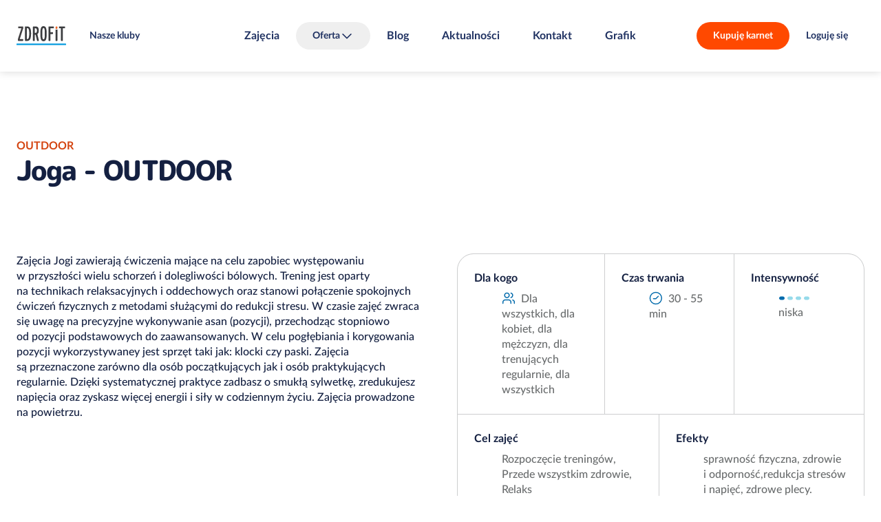

--- FILE ---
content_type: text/html; charset=UTF-8
request_url: https://zdrofit.pl/zajecia/joga-outdoor
body_size: 7044
content:
<!DOCTYPE html>
<html lang="pl">
	<head>
		<meta charset="utf-8">
		<meta name="viewport" content="width=device-width, initial-scale=1">
		<meta name="session-id" content="ndhcfg9gvcsvr2bg8j2upco7r2">
		<meta name="format-detection" content="telephone=no">
		
				<base href="/">

											
<script type="text/javascript">
    window.dataLayer = window.dataLayer || [
    {
        "page_core": {
            "site_brand": "zdrofit",
            "page_type": "other",
            "page_section": null,
            "user_status": "not_logged",
            "browser_language": "",
            "club_name": null,
            "club_id": null,
            "club_city": null,
            "club_district": null,
            "pass_status": null,
            "user_email": null,
            "user_email_sha": null,
            "user_phone": null,
            "user_phone_sha": null,
            "user_id": null
        },
        "event": "page_view",
        "event_source": "js"
    }
];
</script>
				<!-- Google Tag Manager -->
									<script>(function(w,d,s,l,i){w[l]=w[l]||[];w[l].push({'gtm.start':
						new Date().getTime(),event:'gtm.js'});var f=d.getElementsByTagName(s)[0],
						j=d.createElement(s),dl=l!='dataLayer'?'&l='+l:'';j.async=true;j.src=
						'https://www.googletagmanager.com/gtm.js?id='+i+dl;f.parentNode.insertBefore(j,f);
						})(window,document,'script','dataLayer','GTM-T6T3W329');</script>
								<!-- End Google Tag Manager -->
				<script>
    </script>																		<link rel="icon" href="/build/web/favicon/zdrofit.png?v=1766007416">
				<link rel="apple-touch-icon" href="/build/web/favicon/zdrofit.png?v=1766007416">
										<title>Zajęcia Joga - OUTDOOR w klubie Fitness Zdrofit</title>
<meta property="og:site_name" content="Zdrofit" />
<meta property="og:title" content="Zajęcia Joga - OUTDOOR w klubie Fitness Zdrofit" />
<meta name="description" content="Joga - OUTDOOR w klubie Fitness Zdrofit to zajęcia z kategorii Outdoor"/>
<meta property="og:description" content="Joga - OUTDOOR w klubie Fitness Zdrofit to zajęcia z kategorii Outdoor" />
<link rel="canonical" href="https://zdrofit.pl/zajecia/joga-outdoor"/>
<meta property="og:url" content="https://zdrofit.pl/zajecia/joga-outdoor" />
<meta property="og:type" content="website" />
        <meta property="og:image" content="https://zdrofit.pl/uploads/media/og-image/00/15560-ZDROFIT.jpg?v=1-0?v=1766007416" />
<meta name="robots" content="index,follow"/>
					<link rel="prefetch" href="/2024/fonts/Poppins-Bold.woff2">
	<link rel="prefetch" href="/2024/fonts/MPLUSRounded1c-ExtraBold.woff2">
	<link rel="prefetch" href="/2024/fonts/LatoLatin-Bold.woff2">
	<link rel="prefetch" href="/2024/fonts/LatoLatin-BoldItalic.woff2">
	<link rel="prefetch" href="/2024/fonts/LatoLatin-Italic.woff2">
	<link rel="prefetch" href="/2024/fonts/LatoLatin-Regular.woff2">
	<link rel="prefetch" href="/2024/fonts/LatoLatin-MediumItalic.woff2">
	<link rel="prefetch" href="/2024/fonts/LatoLatin-Medium.woff2">
	<link rel='stylesheet' href='/2024/main.css?v=1766007416' type='text/css' media='all' />
		<style type="text/css">
@media (min-width: 920px) {
[role="dialog"]#rezerwacja {
min-width: 720px;
}}

.club-offers-2024.js-filters:not(.js-filters-initialized) li.offer {
	visibility: hidden;
}

@media all and (max-width: 800px) {
main > .user-form.with-image:not(:first-child) .sticky:not(.sticky-positioned) {
visibility: visible;
}
}

[role="dialog"].images header p {
	text-align: center;
	padding-top: 0.8rem;
	padding-bottom: 0.8rem;
}

@media not all and (max-width: 800px) {
	main > section.tabs > div.tabpanels > * footer.buttons a+a {
		margin-left: 3.2rem;
	}
}

body.page > main > header > .news time {
    display: none;
}




main>.contact-2024 h4 {
margin-top: 24px;
}

@media not all and (max-width: 800px) {
	body.network-zdrofit .club-list.single-icon > .list > section li > div > a {
		width: 21rem;
	}
	body.network-zdrofit .club-list.single-icon > .list > section > ul > li > div > p {
		width: 47rem;
	}
}

body.page--gra-o-forme main > .features-with-images-2024 > section picture {
max-height: 70vw;
}

@media (min-width: 720px) {
body.page--gra-o-forme main > .features-with-images-2024 > section picture {
max-height: 35vw;
}
}


@media all and not (min-width: 1080px) {
	body.page--smartmagenta .features-with-image-2024>div>picture {
min-height: 420px;
	}
	body.page--smartmagenta .features-with-image-2024>div>picture img {
		width: auto;
		margin-left: auto;
		margin-right: auto;
	}
}


body.network-fitnessacademy .club-list > .list > section > ul > li div ul.icons li, body.network-fitnessacademy .club-list .map > .selected div ul.icons li { margin-right: 0.8rem; }
body.network-fitnessacademy .club-list fieldset {
margin-bottom: 0px;
}

main > .home-header-2024 .banner div.pic aside {
font-size:10px;
}

main > .home-header-2024 .banner div.pic aside.bottom, main > .home-header-2024 .banner div.pic img.badge.bottom {
  bottom: var(--vert-margin);
}

main>.custom-form-2024 form {
	gap: 24px 24px;
}
main>.custom-form-2024 form  * + * {	
	margin-top: unset;
}
main>.custom-form-2024 form>div.submission + p.required-info {
	margin-top: -16px;
}

@media not all and (max-width: 800px) {
  .user-form:not(.login) div.field + div.field.l:not(.text, .checkbox) {
    margin-left: 0;
  }
}

main>section.blog-list {
color: rgba(0, 0, 0, 0);
}

main>section.blog-list * {
color: var(--color-text-60);
}

@media (min-width: 620px) {
  main > .blocks-2024::before {
display: none;
}}

main > article div.wysiwyg.box div.wysiwyg {
max-width: unset;
}

.home-header-2024 .countdown > div div {
color: var(--typography-primary);
}

@media not all and (min-width: 620px) {
html {
--margin-hero-top: 120px;
}
}

@media not all and (min-width: 1080px) {
  main > .club-list-2024 > div .map.expanded ~ div.choice header {
    top: 0;
  }
}
</style>			<script src='/2024/all.js?v=1766007416' defer></script>
	<link rel="prefetch" href="/maplibre-gl-5.4.0-csp.js">
	<link rel="prefetch" href="/maplibre-gl-5.4.0-csp-worker.js">
	</head>
	
		
						
	
	<body class="network-zdrofit default template--activity-details page-template--4 redesign-2024 first-activity-details-2024 activity-details network-type-default">
		<script>
window.addEventListener('someContentLoaded', function() {
document.querySelectorAll('.club-offers-2024 div.summary a.primary').forEach(function(b){
b.classList.remove('primary');
b.classList.add('cta');
});
});
window.addEventListener('DOMContentLoaded', function() {

if ('karnety-extra-black-days-2024'==window.location.pathname.split('/').pop()) {
document.querySelector('a.prev-step').href = '/oferta-black-days';
}

if ('karnety-mgm'==window.location.pathname.split('/').pop()) {
document.querySelector('a.prev-step').href = '/mgm';
}

if ('zdrofit-smart-magenta-wstepny-online'==window.location.pathname.split('/').pop()) {
document.querySelector('a.prev-step').href = '/karnety/zdrofit-smart-magenta-wstepny-online/wybierz-klub';
}

if ('fa-smart-magenta-wstepny-online'==window.location.pathname.split('/').pop()) {
document.querySelector('a.prev-step').href = '/karnety/fa-smart-magenta-wstepny-online/wybierz-klub';
}

if ('fif-smart-magenta-wstepny-online'==window.location.pathname.split('/').pop()) {
document.querySelector('a.prev-step').href = '/karnety/fif-smart-magenta-wstepny-online/wybierz-klub';
}

if ('ff-smart-magenta-wstepny-online'==window.location.pathname.split('/').pop()) {
document.querySelector('a.prev-step').href = '/karnety/ff-smart-magenta-wstepny-online/wybierz-klub';
}

if ('mfp-smart-magenta-wstepny-online'==window.location.pathname.split('/').pop()) {
document.querySelector('a.prev-step').href = '/karnety/mfp-smart-magenta-wstepny-online/wybierz-klub';
}

window.addEventListener('tabActivated', function() {
  AlignClubOffersHeights();
});

if ('yes2move'==window.location.pathname.split('/').pop()) {
document.querySelector('input[name="member_login_form[_redirect]"]').value = '/yes2move';
}

});

window.addEventListener('DOMContentLoaded', function(e) {

document.querySelectorAll('.club-schedule-item a.trainer[data-fetch-fragments][href]').forEach(function (l) {
l.setAttribute('href','/kadra/'+l.getAttribute('href').split('/').pop());
});

	let prefersContrast = '';
	if (window.matchMedia('(prefers-contrast: more)').matches) {
		prefersContrast = 'more';
	} else if (window.matchMedia('(prefers-contrast: less)').matches) {
		prefersContrast = 'less';
	} else if (window.matchMedia('(prefers-contrast: custom)').matches) {
		prefersContrast = 'custom';
	}
	if (''==prefersContrast) {
		return;
	}
	let network = '';
	let bodyClasses = document.body.className.split(' ');
	bodyClasses.forEach(function(cls) {
		if (cls.startsWith('network-')) {
			network = cls.substring(8);
		}
	});
	this.fetch('/2024/img/tick.svg?prefers-contrast='+prefersContrast+'&network='+network+'&nocache='+Date.now());
});

</script>
									<!-- Google Tag Manager (noscript) -->
									<noscript><iframe src="https://www.googletagmanager.com/ns.html?id=GTM-T6T3W329"
						height="0" width="0" style="display:none;visibility:hidden"></iframe></noscript>
								<!-- End Google Tag Manager (noscript) -->
							<div class="skip-to-main-content">
		<a class="button secondary" href="/zajecia/joga-outdoor#main">Skocz do treści</a>
		</div>		<header><div class="network-club">
		<a href="/" class="logo">Sieć klubów fitness i siłowni Zdrofit</a>	<div class="club">
							<a href="/kluby-fitness" class="button secondary">Nasze kluby</a>
			</div>
	</div>
	

<nav id="menu">
	<ul><li><a href="zajecia">Zajęcia</a></li><li><button class="labelled icon down icon-after" aria-expanded="false" aria-controls="headernav1">Oferta</button><ul id="headernav1"><li><a href="karnety">Karnety</a></li><li><a href="/pakiet-dla-firm">Pakiet dla firm</a></li><li><a href="/fizjoterapia">Fizjoterapia</a></li><li><a href="https://reklamawklubach.pl/">Reklama w klubach</a></li></ul></li><li><a href="/blog">Blog</a></li><li><a href="aktualnosci">Aktualności</a></li><li><a href="kontakt">Kontakt</a></li><li><a href="grafik-zajec">Grafik</a></li></ul>
	
	
		
</nav>


	<section class="buttons">
									<a class="button cta" href="karnety">Kupuję karnet</a>
										<a class="button secondary" href="/zajecia/joga-outdoor#logowanie">Loguję się</a>
						<button aria-controls="menu" aria-expanded="false" class="secondary icon menu" aria-label="Pokaż/ukryj menu"></button>
	</section></header>			<main id="main"><section class="activity-details-2024" id="contentblock1"><div id="opis-zajec" class="activity-info"><button class="icon secondary close" aria-label="Zamknij"></button><header><h1><small>Outdoor</small>		Joga - OUTDOOR</h1></header><div class="wysiwyg"><p>Zajęcia Jogi zawierają ćwiczenia mające na&nbsp;celu zapobiec występowaniu w&nbsp;przyszłości wielu schorzeń i&nbsp;dolegliwości bólowych. Trening jest oparty na&nbsp;technikach relaksacyjnych i&nbsp;oddechowych oraz stanowi połączenie spokojnych ćwiczeń fizycznych z&nbsp;metodami służącymi do&nbsp;redukcji stresu. W&nbsp;czasie zajęć zwraca się uwagę na&nbsp;precyzyjne wykonywanie asan (pozycji), przechodząc stopniowo od&nbsp;pozycji podstawowych do&nbsp;zaawansowanych. W&nbsp;celu pogłębiania i&nbsp;korygowania pozycji wykorzystywaney jest sprzęt taki jak: klocki czy paski. Zajęcia są&nbsp;przeznaczone zarówno dla osób początkujących jak i&nbsp;osób praktykujących regularnie. Dzięki systematycznej praktyce zadbasz o&nbsp;smukłą sylwetkę, zredukujesz napięcia oraz zyskasz więcej energii i&nbsp;siły w&nbsp;codziennym życiu. Zajęcia prowadzone na&nbsp;powietrzu.</p></div><dl><div><dt>Dla kogo</dt><dd class="icon labelled users">Dla wszystkich,
dla kobiet,
dla mężczyzn,
dla trenujących regularnie,
dla wszystkich</dd></div><div><dt>Czas trwania</dt><dd class="icon labelled time">30 - 55 min</dd></div><div><dt>Intensywność</dt><dd><img src="/2024/img/zdrofit/intensity1.svg" alt="niska"><div class="low">niska</div></dd></div><div><dt>Cel zajęć</dt><dd>Rozpoczęcie treningów,  Przede wszystkim zdrowie, Relaks</dd></div><div><dt>Efekty</dt><dd>sprawność fizyczna,
zdrowie i&nbsp;odporność,redukcja stresów i&nbsp;napięć,
zdrowe plecy.</dd></div></dl></div><div role="dialog" aria-modal="true" class="activity-info" id="opis-osoby" data-move-to="#backdrop" data-move-to-position="beforebegin"></div><section class="schedule js-filters"><h2>Dostępnośc zajęć </h2><header class="schedule-info"><div><strong>
																					Styczeń 2026
		</strong><a class="button secondary icon filters labelled" 
			data-count-selector="#filtry input[type=&quot;checkbox&quot;][name=&quot;club&quot;]:checked"
			href="/zajecia/joga-outdoor#filtry">Kluby

			
			
		</a></div><div class="schedule-days horiz-scroll" role="listbox" aria-multiselectable="false" aria-required="true"><button disabled aria-selected="true" role="option" name="day" value="2026-01-17"><strong>Sb</strong>17</button><button disabled aria-selected="false" role="option" name="day" value="2026-01-18"><strong>Nd</strong>18</button><button disabled aria-selected="false" role="option" name="day" value="2026-01-19"><strong>Pn</strong>19</button><button disabled aria-selected="false" role="option" name="day" value="2026-01-20"><strong>Wt</strong>20</button><button disabled aria-selected="false" role="option" name="day" value="2026-01-21"><strong>Śr</strong>21</button><button disabled aria-selected="false" role="option" name="day" value="2026-01-22"><strong>Cz</strong>22</button><button disabled aria-selected="false" role="option" name="day" value="2026-01-23"><strong>Pt</strong>23</button><button disabled aria-selected="false" role="option" name="day" value="2026-01-24"><strong>Sb</strong>24</button></div></header><div id="filtry" role="dialog" aria-modal="true" class="schedule-filters no-logo"><header><h3>Wybór klubów</h3><button class="icon close secondary">zamknij</button></header><div class="custom-scrollbar"><div><fieldset class="filter"></fieldset></div></div></div><ul></ul></section></section></main><div role="dialog" aria-modal="true" id="rezerwacja" class="js-remove-fetched-missing"></div><div role="dialog" aria-modal="true" id="logowanie" class="js-remove-fetched-missing"><div class="login"><section class="login"><h3>Zaloguj się</h3><form name="member_login_form" method="post" data-fetch-fragments="#logowanie, body&gt;header, main"><div class="field"><label for="member_login_form_email" class="required">Email</label><input type="email" id="member_login_form_email" name="member_login_form[email]" required="required" /></div><div class="field"><label for="member_login_form_password" class="required">Hasło</label><input type="password" id="member_login_form_password" name="member_login_form[password]" required="required" /></div><div class="field recaptcha"><div data-recaptcha-sitekey="6LdbSkMfAAAAAOVv19CDlJ9XUjhg8ePV-HjvMmoZ" data-recaptcha-input-id="member_login_form_recaptcharesponse"></div><input id="member_login_form_recaptcharesponse" name="member_login_form[recaptcharesponse]" type="hidden" value=""><p>Należy zaznaczyć pole „nie jestem robotem”.</p></div><div class="submit"><button type="submit" id="member_login_form_submit" name="member_login_form[submit]">Zaloguj się</button></div><input type="hidden" id="member_login_form__redirect" name="member_login_form[_redirect]" /><input type="hidden" id="member_login_form__token" name="member_login_form[_token]" value="eb4ff50c92845907ba9.cqTec0qTKEbegdOTdQGAnv88O8e5XeRqtGDnmHUNk98.KPS2NQzbBTaSwLujM3bF8Jl-Vbf1LrUhhwazyhNB_rEczoo3PNdRAIfCtA" /></form><div><a class="button quiet lost-password" href="https://zdrofit.perfectgym.pl/ClientPortal2/#/ForgotPassword" rel="nofollow noreferrer noopener">Nie pamiętam hasła</a></div></section><hr><section class="text"><h3>Kup karnet</h3><div class="wysiwyg"><ul><li>Przejmij kontrolę nad swoim profilem w klubie</li><li>Rezerwuj zajęcia online</li><li>System powiadomień o treningach</li><li>Korzystaj z promocji na zakupy w naszym sklepie</li></ul></div><a class="button primary" href="karnety">Dołącz już dziś</a></section><hr><section class="cards"><h3>Załóż konto podczas pierwszej wizyty w klubie</h3><div class="wysiwyg"><p>Dla posiadaczy karty partnerskiej</p></div><ul class="cards"><li><img
		alt="Multisport"		class="lazyload" src="[data-uri]" data-src="/uploads/media/width-832/02/152-multisport.svg?v=3-0"></li><li><img
		alt="MyLife"		class="lazyload" src="[data-uri]" data-src="/media/151/download/mylife.png?v=1&amp;inline=1"></li><li><img
		alt="BeActive"		class="lazyload" src="[data-uri]" data-src="/uploads/media/width-832/03/153-BeActive.svg?v=2-0"></li><li><img
		alt="active30"		class="lazyload" src="[data-uri]" data-src="/media/6350/download/Active30.png?v=2&amp;inline=1"></li><li></li><li><img
		alt="Fitprofit"		class="lazyload" src="[data-uri]" data-src="/media/154/download/fitprofit-logo.png?v=3&amp;inline=1"></li><li><img
		alt="FitSport"		class="lazyload" src="[data-uri]" data-src="/media/1247/download/logo_FitSport_przezroczyste.png?v=1&amp;inline=1"></li><li><img
		alt="Medicover"		class="lazyload" src="[data-uri]" data-src="/media/8368/download/medicover.png?v=1&amp;inline=1"></li><li><img
		alt="PZU"		class="lazyload" src="[data-uri]" data-src="/media/10716/download/PZUSport%20%283%29.png?v=1&amp;inline=1"></li><li></li><li></li><li></li><li></li></ul></section></div><button class="icon secondary close" aria-label="Zamknij"></button></div><div role="dialog" aria-modal="true" id="media"><button class="icon secondary close" aria-label="Zamknij"></button></div><div role="alert" hidden></div><div id="backdrop"></div><div id="tooltip"></div><script type="application/ld+json">
    {
    "@context": "http:\/\/schema.org",
    "@type": "Organization",
    "image": "https:\/\/zdrofit.pl\/uploads\/media\/trainer-1080w\/00\/15560-ZDROFIT.jpg?v=1-0",
    "url": "https:\/\/zdrofit.pl\/",
    "name": "Zdrofit",
    "description": "Zdrofit sie\u0107 klub\u00f3w fitness i si\u0142owni. Grafiki, Karnety, Godziny otwarcia",
    "email": "dok@fitness.benefitsystems.pl",
    "telephone": "+48224878133",
    "vatID": "PL8361676510",
    "iso6523Code": "0199:8361676510"
}
    </script>
	<footer><ul class="social"><li><a class="button secondary icon facebook" rel="nofollow noreferrer noopener" href="https://www.facebook.com/fitnessklubzdrofit/">Facebook</a></li><li><a class="button secondary icon instagram" rel="nofollow noreferrer noopener" href="https://www.instagram.com/zdrofit/">Instagram</a></li><li><a class="button secondary icon tiktok" rel="nofollow noreferrer noopener" href="https://www.tiktok.com/@fitnessklubzdrofit">TikTok</a></li></ul><nav><section><h3>Informacje<button class="quiet icon down" aria-expanded="false" aria-controls="footernav1">pokaż/ukryj</button></h3><ul class="expandable expanded-on-big-screens" id="footernav1"><li><a href="/">Sieć Zdrofit</a></li><li><a href="https://kariera.bsof.com.pl/">Praca</a></li><li><a href="/aktualnosci">Aktualności</a></li><li><a href="grafik-zajec">Grafik zajęć</a></li></ul></section><section><h3>Usługi<button class="quiet icon down" aria-expanded="false" aria-controls="footernav2">pokaż/ukryj</button></h3><ul class="expandable expanded-on-big-screens" id="footernav2"><li><a href="/karnety-dla-firm">Oferta dla firm</a></li><li><a href="/karnety">Karnety dla Ciebie</a></li><li><a href="https://reklamawklubach.pl/">Reklama w klubach</a></li><li><a href="/kluby-fitness">Znajdź klub</a></li></ul></section><section><h3>Dokumenty<button class="quiet icon down" aria-expanded="false" aria-controls="footernav3">pokaż/ukryj</button></h3><ul class="expandable expanded-on-big-screens" id="footernav3"><li><a href="/pliki-do-pobrania">Pliki do pobrania</a></li><li><a href="/pliki-do-pobrania-archiwum ">Pliki do pobrania - archiwum</a></li></ul></section><section><h3>Pomoc<button class="quiet icon down" aria-expanded="false" aria-controls="footernav4">pokaż/ukryj</button></h3><ul class="expandable expanded-on-big-screens" id="footernav4"><li><a href="kontakt">Kontakt</a></li></ul></section></nav><div class="row" id="footer_row_8"><div class="col"><div data-height-like="#footer_row_8 h3"><h3>Benefit Systems S.A.</h3></div><p>	ul. Plac Europejski 2, 00-844 Warszawa
</p><p>	Sąd Rejonowy dla m.st. Warszawy w Warszawie, XIII Wydział Gospodarczy KRS, KRS: 0000370919, NIP: 8361676510, BDO: 000558784. Kapitał zakładowy 3,275.742,00 zł.
</p></div><div class="col"><div data-height-like="#footer_row_8 h3"></div><p>	Inspektor Ochrony Danych Osobowych  Kinga Bieniek-Zawadzka
</p><a href="mailto:iod@benefitsystems.pl" rel="nofollow">iod@benefitsystems.pl</a></div><div class="col"><div data-height-like="#footer_row_8 h3"></div><p>	Pobierz naszą aplikację mobilną
</p><ul class="applinks"><li><a rel="nofollow noreferrer noopener" href="https://share.zdrowappka.pl/SNzx"><img
		alt="Pobierz z AppStore"		src="/uploads/media/width-832/08/2468-PobierzwAppStore.svg?v=2-0"></a></li><li><a rel="nofollow noreferrer noopener" href="https://share.zdrowappka.pl/SNzx"><img
		alt="Pobierz z Google Play"		src="/uploads/media/width-832/09/2469-PobierzzGooglePlay.svg?v=4-0"></a></li></ul><small><a href="/media/16461/download/20251015_%20BSOF_Regulamin%20Zdrowappki.pdf?v=1" rel="nofollow">Regulamin aplikacji ZdrowAppka</a></small></div></div><div class="row" id="footer_row_9"><div class="col"><p><small>	© Copyright 2026 Benefit Systems S.A.
</small></p></div><div class="col"><ul class="links"><li><a href="javascript:Didomi.preferences.show()" rel="nofollow">Ustawienia cookies</a></li><li><a href="https://www.benefitsystems.pl/polityka-prywatnosci/" rel="nofollow">Polityka prywatności</a></li><li><a href="https://www.benefitsystems.pl/polityka-cookies/" rel="nofollow">Polityka w sprawie plików cookies i innych podobnych technologii</a></li><li><a href="/media/10187/download/Standardy%20Ochrony%20Maloletnich%20Przed%20Krzywdzeniem%20BSOF%202024.pdf?v=1" rel="nofollow">Standardy ochrony małoletnich</a></li></ul></div></div></footer>	</body>
</html>


--- FILE ---
content_type: text/html; charset=utf-8
request_url: https://www.google.com/recaptcha/api2/anchor?ar=1&k=6LdbSkMfAAAAAOVv19CDlJ9XUjhg8ePV-HjvMmoZ&co=aHR0cHM6Ly96ZHJvZml0LnBsOjQ0Mw..&hl=en&v=PoyoqOPhxBO7pBk68S4YbpHZ&size=normal&anchor-ms=20000&execute-ms=30000&cb=akvym7lv5qy
body_size: 50391
content:
<!DOCTYPE HTML><html dir="ltr" lang="en"><head><meta http-equiv="Content-Type" content="text/html; charset=UTF-8">
<meta http-equiv="X-UA-Compatible" content="IE=edge">
<title>reCAPTCHA</title>
<style type="text/css">
/* cyrillic-ext */
@font-face {
  font-family: 'Roboto';
  font-style: normal;
  font-weight: 400;
  font-stretch: 100%;
  src: url(//fonts.gstatic.com/s/roboto/v48/KFO7CnqEu92Fr1ME7kSn66aGLdTylUAMa3GUBHMdazTgWw.woff2) format('woff2');
  unicode-range: U+0460-052F, U+1C80-1C8A, U+20B4, U+2DE0-2DFF, U+A640-A69F, U+FE2E-FE2F;
}
/* cyrillic */
@font-face {
  font-family: 'Roboto';
  font-style: normal;
  font-weight: 400;
  font-stretch: 100%;
  src: url(//fonts.gstatic.com/s/roboto/v48/KFO7CnqEu92Fr1ME7kSn66aGLdTylUAMa3iUBHMdazTgWw.woff2) format('woff2');
  unicode-range: U+0301, U+0400-045F, U+0490-0491, U+04B0-04B1, U+2116;
}
/* greek-ext */
@font-face {
  font-family: 'Roboto';
  font-style: normal;
  font-weight: 400;
  font-stretch: 100%;
  src: url(//fonts.gstatic.com/s/roboto/v48/KFO7CnqEu92Fr1ME7kSn66aGLdTylUAMa3CUBHMdazTgWw.woff2) format('woff2');
  unicode-range: U+1F00-1FFF;
}
/* greek */
@font-face {
  font-family: 'Roboto';
  font-style: normal;
  font-weight: 400;
  font-stretch: 100%;
  src: url(//fonts.gstatic.com/s/roboto/v48/KFO7CnqEu92Fr1ME7kSn66aGLdTylUAMa3-UBHMdazTgWw.woff2) format('woff2');
  unicode-range: U+0370-0377, U+037A-037F, U+0384-038A, U+038C, U+038E-03A1, U+03A3-03FF;
}
/* math */
@font-face {
  font-family: 'Roboto';
  font-style: normal;
  font-weight: 400;
  font-stretch: 100%;
  src: url(//fonts.gstatic.com/s/roboto/v48/KFO7CnqEu92Fr1ME7kSn66aGLdTylUAMawCUBHMdazTgWw.woff2) format('woff2');
  unicode-range: U+0302-0303, U+0305, U+0307-0308, U+0310, U+0312, U+0315, U+031A, U+0326-0327, U+032C, U+032F-0330, U+0332-0333, U+0338, U+033A, U+0346, U+034D, U+0391-03A1, U+03A3-03A9, U+03B1-03C9, U+03D1, U+03D5-03D6, U+03F0-03F1, U+03F4-03F5, U+2016-2017, U+2034-2038, U+203C, U+2040, U+2043, U+2047, U+2050, U+2057, U+205F, U+2070-2071, U+2074-208E, U+2090-209C, U+20D0-20DC, U+20E1, U+20E5-20EF, U+2100-2112, U+2114-2115, U+2117-2121, U+2123-214F, U+2190, U+2192, U+2194-21AE, U+21B0-21E5, U+21F1-21F2, U+21F4-2211, U+2213-2214, U+2216-22FF, U+2308-230B, U+2310, U+2319, U+231C-2321, U+2336-237A, U+237C, U+2395, U+239B-23B7, U+23D0, U+23DC-23E1, U+2474-2475, U+25AF, U+25B3, U+25B7, U+25BD, U+25C1, U+25CA, U+25CC, U+25FB, U+266D-266F, U+27C0-27FF, U+2900-2AFF, U+2B0E-2B11, U+2B30-2B4C, U+2BFE, U+3030, U+FF5B, U+FF5D, U+1D400-1D7FF, U+1EE00-1EEFF;
}
/* symbols */
@font-face {
  font-family: 'Roboto';
  font-style: normal;
  font-weight: 400;
  font-stretch: 100%;
  src: url(//fonts.gstatic.com/s/roboto/v48/KFO7CnqEu92Fr1ME7kSn66aGLdTylUAMaxKUBHMdazTgWw.woff2) format('woff2');
  unicode-range: U+0001-000C, U+000E-001F, U+007F-009F, U+20DD-20E0, U+20E2-20E4, U+2150-218F, U+2190, U+2192, U+2194-2199, U+21AF, U+21E6-21F0, U+21F3, U+2218-2219, U+2299, U+22C4-22C6, U+2300-243F, U+2440-244A, U+2460-24FF, U+25A0-27BF, U+2800-28FF, U+2921-2922, U+2981, U+29BF, U+29EB, U+2B00-2BFF, U+4DC0-4DFF, U+FFF9-FFFB, U+10140-1018E, U+10190-1019C, U+101A0, U+101D0-101FD, U+102E0-102FB, U+10E60-10E7E, U+1D2C0-1D2D3, U+1D2E0-1D37F, U+1F000-1F0FF, U+1F100-1F1AD, U+1F1E6-1F1FF, U+1F30D-1F30F, U+1F315, U+1F31C, U+1F31E, U+1F320-1F32C, U+1F336, U+1F378, U+1F37D, U+1F382, U+1F393-1F39F, U+1F3A7-1F3A8, U+1F3AC-1F3AF, U+1F3C2, U+1F3C4-1F3C6, U+1F3CA-1F3CE, U+1F3D4-1F3E0, U+1F3ED, U+1F3F1-1F3F3, U+1F3F5-1F3F7, U+1F408, U+1F415, U+1F41F, U+1F426, U+1F43F, U+1F441-1F442, U+1F444, U+1F446-1F449, U+1F44C-1F44E, U+1F453, U+1F46A, U+1F47D, U+1F4A3, U+1F4B0, U+1F4B3, U+1F4B9, U+1F4BB, U+1F4BF, U+1F4C8-1F4CB, U+1F4D6, U+1F4DA, U+1F4DF, U+1F4E3-1F4E6, U+1F4EA-1F4ED, U+1F4F7, U+1F4F9-1F4FB, U+1F4FD-1F4FE, U+1F503, U+1F507-1F50B, U+1F50D, U+1F512-1F513, U+1F53E-1F54A, U+1F54F-1F5FA, U+1F610, U+1F650-1F67F, U+1F687, U+1F68D, U+1F691, U+1F694, U+1F698, U+1F6AD, U+1F6B2, U+1F6B9-1F6BA, U+1F6BC, U+1F6C6-1F6CF, U+1F6D3-1F6D7, U+1F6E0-1F6EA, U+1F6F0-1F6F3, U+1F6F7-1F6FC, U+1F700-1F7FF, U+1F800-1F80B, U+1F810-1F847, U+1F850-1F859, U+1F860-1F887, U+1F890-1F8AD, U+1F8B0-1F8BB, U+1F8C0-1F8C1, U+1F900-1F90B, U+1F93B, U+1F946, U+1F984, U+1F996, U+1F9E9, U+1FA00-1FA6F, U+1FA70-1FA7C, U+1FA80-1FA89, U+1FA8F-1FAC6, U+1FACE-1FADC, U+1FADF-1FAE9, U+1FAF0-1FAF8, U+1FB00-1FBFF;
}
/* vietnamese */
@font-face {
  font-family: 'Roboto';
  font-style: normal;
  font-weight: 400;
  font-stretch: 100%;
  src: url(//fonts.gstatic.com/s/roboto/v48/KFO7CnqEu92Fr1ME7kSn66aGLdTylUAMa3OUBHMdazTgWw.woff2) format('woff2');
  unicode-range: U+0102-0103, U+0110-0111, U+0128-0129, U+0168-0169, U+01A0-01A1, U+01AF-01B0, U+0300-0301, U+0303-0304, U+0308-0309, U+0323, U+0329, U+1EA0-1EF9, U+20AB;
}
/* latin-ext */
@font-face {
  font-family: 'Roboto';
  font-style: normal;
  font-weight: 400;
  font-stretch: 100%;
  src: url(//fonts.gstatic.com/s/roboto/v48/KFO7CnqEu92Fr1ME7kSn66aGLdTylUAMa3KUBHMdazTgWw.woff2) format('woff2');
  unicode-range: U+0100-02BA, U+02BD-02C5, U+02C7-02CC, U+02CE-02D7, U+02DD-02FF, U+0304, U+0308, U+0329, U+1D00-1DBF, U+1E00-1E9F, U+1EF2-1EFF, U+2020, U+20A0-20AB, U+20AD-20C0, U+2113, U+2C60-2C7F, U+A720-A7FF;
}
/* latin */
@font-face {
  font-family: 'Roboto';
  font-style: normal;
  font-weight: 400;
  font-stretch: 100%;
  src: url(//fonts.gstatic.com/s/roboto/v48/KFO7CnqEu92Fr1ME7kSn66aGLdTylUAMa3yUBHMdazQ.woff2) format('woff2');
  unicode-range: U+0000-00FF, U+0131, U+0152-0153, U+02BB-02BC, U+02C6, U+02DA, U+02DC, U+0304, U+0308, U+0329, U+2000-206F, U+20AC, U+2122, U+2191, U+2193, U+2212, U+2215, U+FEFF, U+FFFD;
}
/* cyrillic-ext */
@font-face {
  font-family: 'Roboto';
  font-style: normal;
  font-weight: 500;
  font-stretch: 100%;
  src: url(//fonts.gstatic.com/s/roboto/v48/KFO7CnqEu92Fr1ME7kSn66aGLdTylUAMa3GUBHMdazTgWw.woff2) format('woff2');
  unicode-range: U+0460-052F, U+1C80-1C8A, U+20B4, U+2DE0-2DFF, U+A640-A69F, U+FE2E-FE2F;
}
/* cyrillic */
@font-face {
  font-family: 'Roboto';
  font-style: normal;
  font-weight: 500;
  font-stretch: 100%;
  src: url(//fonts.gstatic.com/s/roboto/v48/KFO7CnqEu92Fr1ME7kSn66aGLdTylUAMa3iUBHMdazTgWw.woff2) format('woff2');
  unicode-range: U+0301, U+0400-045F, U+0490-0491, U+04B0-04B1, U+2116;
}
/* greek-ext */
@font-face {
  font-family: 'Roboto';
  font-style: normal;
  font-weight: 500;
  font-stretch: 100%;
  src: url(//fonts.gstatic.com/s/roboto/v48/KFO7CnqEu92Fr1ME7kSn66aGLdTylUAMa3CUBHMdazTgWw.woff2) format('woff2');
  unicode-range: U+1F00-1FFF;
}
/* greek */
@font-face {
  font-family: 'Roboto';
  font-style: normal;
  font-weight: 500;
  font-stretch: 100%;
  src: url(//fonts.gstatic.com/s/roboto/v48/KFO7CnqEu92Fr1ME7kSn66aGLdTylUAMa3-UBHMdazTgWw.woff2) format('woff2');
  unicode-range: U+0370-0377, U+037A-037F, U+0384-038A, U+038C, U+038E-03A1, U+03A3-03FF;
}
/* math */
@font-face {
  font-family: 'Roboto';
  font-style: normal;
  font-weight: 500;
  font-stretch: 100%;
  src: url(//fonts.gstatic.com/s/roboto/v48/KFO7CnqEu92Fr1ME7kSn66aGLdTylUAMawCUBHMdazTgWw.woff2) format('woff2');
  unicode-range: U+0302-0303, U+0305, U+0307-0308, U+0310, U+0312, U+0315, U+031A, U+0326-0327, U+032C, U+032F-0330, U+0332-0333, U+0338, U+033A, U+0346, U+034D, U+0391-03A1, U+03A3-03A9, U+03B1-03C9, U+03D1, U+03D5-03D6, U+03F0-03F1, U+03F4-03F5, U+2016-2017, U+2034-2038, U+203C, U+2040, U+2043, U+2047, U+2050, U+2057, U+205F, U+2070-2071, U+2074-208E, U+2090-209C, U+20D0-20DC, U+20E1, U+20E5-20EF, U+2100-2112, U+2114-2115, U+2117-2121, U+2123-214F, U+2190, U+2192, U+2194-21AE, U+21B0-21E5, U+21F1-21F2, U+21F4-2211, U+2213-2214, U+2216-22FF, U+2308-230B, U+2310, U+2319, U+231C-2321, U+2336-237A, U+237C, U+2395, U+239B-23B7, U+23D0, U+23DC-23E1, U+2474-2475, U+25AF, U+25B3, U+25B7, U+25BD, U+25C1, U+25CA, U+25CC, U+25FB, U+266D-266F, U+27C0-27FF, U+2900-2AFF, U+2B0E-2B11, U+2B30-2B4C, U+2BFE, U+3030, U+FF5B, U+FF5D, U+1D400-1D7FF, U+1EE00-1EEFF;
}
/* symbols */
@font-face {
  font-family: 'Roboto';
  font-style: normal;
  font-weight: 500;
  font-stretch: 100%;
  src: url(//fonts.gstatic.com/s/roboto/v48/KFO7CnqEu92Fr1ME7kSn66aGLdTylUAMaxKUBHMdazTgWw.woff2) format('woff2');
  unicode-range: U+0001-000C, U+000E-001F, U+007F-009F, U+20DD-20E0, U+20E2-20E4, U+2150-218F, U+2190, U+2192, U+2194-2199, U+21AF, U+21E6-21F0, U+21F3, U+2218-2219, U+2299, U+22C4-22C6, U+2300-243F, U+2440-244A, U+2460-24FF, U+25A0-27BF, U+2800-28FF, U+2921-2922, U+2981, U+29BF, U+29EB, U+2B00-2BFF, U+4DC0-4DFF, U+FFF9-FFFB, U+10140-1018E, U+10190-1019C, U+101A0, U+101D0-101FD, U+102E0-102FB, U+10E60-10E7E, U+1D2C0-1D2D3, U+1D2E0-1D37F, U+1F000-1F0FF, U+1F100-1F1AD, U+1F1E6-1F1FF, U+1F30D-1F30F, U+1F315, U+1F31C, U+1F31E, U+1F320-1F32C, U+1F336, U+1F378, U+1F37D, U+1F382, U+1F393-1F39F, U+1F3A7-1F3A8, U+1F3AC-1F3AF, U+1F3C2, U+1F3C4-1F3C6, U+1F3CA-1F3CE, U+1F3D4-1F3E0, U+1F3ED, U+1F3F1-1F3F3, U+1F3F5-1F3F7, U+1F408, U+1F415, U+1F41F, U+1F426, U+1F43F, U+1F441-1F442, U+1F444, U+1F446-1F449, U+1F44C-1F44E, U+1F453, U+1F46A, U+1F47D, U+1F4A3, U+1F4B0, U+1F4B3, U+1F4B9, U+1F4BB, U+1F4BF, U+1F4C8-1F4CB, U+1F4D6, U+1F4DA, U+1F4DF, U+1F4E3-1F4E6, U+1F4EA-1F4ED, U+1F4F7, U+1F4F9-1F4FB, U+1F4FD-1F4FE, U+1F503, U+1F507-1F50B, U+1F50D, U+1F512-1F513, U+1F53E-1F54A, U+1F54F-1F5FA, U+1F610, U+1F650-1F67F, U+1F687, U+1F68D, U+1F691, U+1F694, U+1F698, U+1F6AD, U+1F6B2, U+1F6B9-1F6BA, U+1F6BC, U+1F6C6-1F6CF, U+1F6D3-1F6D7, U+1F6E0-1F6EA, U+1F6F0-1F6F3, U+1F6F7-1F6FC, U+1F700-1F7FF, U+1F800-1F80B, U+1F810-1F847, U+1F850-1F859, U+1F860-1F887, U+1F890-1F8AD, U+1F8B0-1F8BB, U+1F8C0-1F8C1, U+1F900-1F90B, U+1F93B, U+1F946, U+1F984, U+1F996, U+1F9E9, U+1FA00-1FA6F, U+1FA70-1FA7C, U+1FA80-1FA89, U+1FA8F-1FAC6, U+1FACE-1FADC, U+1FADF-1FAE9, U+1FAF0-1FAF8, U+1FB00-1FBFF;
}
/* vietnamese */
@font-face {
  font-family: 'Roboto';
  font-style: normal;
  font-weight: 500;
  font-stretch: 100%;
  src: url(//fonts.gstatic.com/s/roboto/v48/KFO7CnqEu92Fr1ME7kSn66aGLdTylUAMa3OUBHMdazTgWw.woff2) format('woff2');
  unicode-range: U+0102-0103, U+0110-0111, U+0128-0129, U+0168-0169, U+01A0-01A1, U+01AF-01B0, U+0300-0301, U+0303-0304, U+0308-0309, U+0323, U+0329, U+1EA0-1EF9, U+20AB;
}
/* latin-ext */
@font-face {
  font-family: 'Roboto';
  font-style: normal;
  font-weight: 500;
  font-stretch: 100%;
  src: url(//fonts.gstatic.com/s/roboto/v48/KFO7CnqEu92Fr1ME7kSn66aGLdTylUAMa3KUBHMdazTgWw.woff2) format('woff2');
  unicode-range: U+0100-02BA, U+02BD-02C5, U+02C7-02CC, U+02CE-02D7, U+02DD-02FF, U+0304, U+0308, U+0329, U+1D00-1DBF, U+1E00-1E9F, U+1EF2-1EFF, U+2020, U+20A0-20AB, U+20AD-20C0, U+2113, U+2C60-2C7F, U+A720-A7FF;
}
/* latin */
@font-face {
  font-family: 'Roboto';
  font-style: normal;
  font-weight: 500;
  font-stretch: 100%;
  src: url(//fonts.gstatic.com/s/roboto/v48/KFO7CnqEu92Fr1ME7kSn66aGLdTylUAMa3yUBHMdazQ.woff2) format('woff2');
  unicode-range: U+0000-00FF, U+0131, U+0152-0153, U+02BB-02BC, U+02C6, U+02DA, U+02DC, U+0304, U+0308, U+0329, U+2000-206F, U+20AC, U+2122, U+2191, U+2193, U+2212, U+2215, U+FEFF, U+FFFD;
}
/* cyrillic-ext */
@font-face {
  font-family: 'Roboto';
  font-style: normal;
  font-weight: 900;
  font-stretch: 100%;
  src: url(//fonts.gstatic.com/s/roboto/v48/KFO7CnqEu92Fr1ME7kSn66aGLdTylUAMa3GUBHMdazTgWw.woff2) format('woff2');
  unicode-range: U+0460-052F, U+1C80-1C8A, U+20B4, U+2DE0-2DFF, U+A640-A69F, U+FE2E-FE2F;
}
/* cyrillic */
@font-face {
  font-family: 'Roboto';
  font-style: normal;
  font-weight: 900;
  font-stretch: 100%;
  src: url(//fonts.gstatic.com/s/roboto/v48/KFO7CnqEu92Fr1ME7kSn66aGLdTylUAMa3iUBHMdazTgWw.woff2) format('woff2');
  unicode-range: U+0301, U+0400-045F, U+0490-0491, U+04B0-04B1, U+2116;
}
/* greek-ext */
@font-face {
  font-family: 'Roboto';
  font-style: normal;
  font-weight: 900;
  font-stretch: 100%;
  src: url(//fonts.gstatic.com/s/roboto/v48/KFO7CnqEu92Fr1ME7kSn66aGLdTylUAMa3CUBHMdazTgWw.woff2) format('woff2');
  unicode-range: U+1F00-1FFF;
}
/* greek */
@font-face {
  font-family: 'Roboto';
  font-style: normal;
  font-weight: 900;
  font-stretch: 100%;
  src: url(//fonts.gstatic.com/s/roboto/v48/KFO7CnqEu92Fr1ME7kSn66aGLdTylUAMa3-UBHMdazTgWw.woff2) format('woff2');
  unicode-range: U+0370-0377, U+037A-037F, U+0384-038A, U+038C, U+038E-03A1, U+03A3-03FF;
}
/* math */
@font-face {
  font-family: 'Roboto';
  font-style: normal;
  font-weight: 900;
  font-stretch: 100%;
  src: url(//fonts.gstatic.com/s/roboto/v48/KFO7CnqEu92Fr1ME7kSn66aGLdTylUAMawCUBHMdazTgWw.woff2) format('woff2');
  unicode-range: U+0302-0303, U+0305, U+0307-0308, U+0310, U+0312, U+0315, U+031A, U+0326-0327, U+032C, U+032F-0330, U+0332-0333, U+0338, U+033A, U+0346, U+034D, U+0391-03A1, U+03A3-03A9, U+03B1-03C9, U+03D1, U+03D5-03D6, U+03F0-03F1, U+03F4-03F5, U+2016-2017, U+2034-2038, U+203C, U+2040, U+2043, U+2047, U+2050, U+2057, U+205F, U+2070-2071, U+2074-208E, U+2090-209C, U+20D0-20DC, U+20E1, U+20E5-20EF, U+2100-2112, U+2114-2115, U+2117-2121, U+2123-214F, U+2190, U+2192, U+2194-21AE, U+21B0-21E5, U+21F1-21F2, U+21F4-2211, U+2213-2214, U+2216-22FF, U+2308-230B, U+2310, U+2319, U+231C-2321, U+2336-237A, U+237C, U+2395, U+239B-23B7, U+23D0, U+23DC-23E1, U+2474-2475, U+25AF, U+25B3, U+25B7, U+25BD, U+25C1, U+25CA, U+25CC, U+25FB, U+266D-266F, U+27C0-27FF, U+2900-2AFF, U+2B0E-2B11, U+2B30-2B4C, U+2BFE, U+3030, U+FF5B, U+FF5D, U+1D400-1D7FF, U+1EE00-1EEFF;
}
/* symbols */
@font-face {
  font-family: 'Roboto';
  font-style: normal;
  font-weight: 900;
  font-stretch: 100%;
  src: url(//fonts.gstatic.com/s/roboto/v48/KFO7CnqEu92Fr1ME7kSn66aGLdTylUAMaxKUBHMdazTgWw.woff2) format('woff2');
  unicode-range: U+0001-000C, U+000E-001F, U+007F-009F, U+20DD-20E0, U+20E2-20E4, U+2150-218F, U+2190, U+2192, U+2194-2199, U+21AF, U+21E6-21F0, U+21F3, U+2218-2219, U+2299, U+22C4-22C6, U+2300-243F, U+2440-244A, U+2460-24FF, U+25A0-27BF, U+2800-28FF, U+2921-2922, U+2981, U+29BF, U+29EB, U+2B00-2BFF, U+4DC0-4DFF, U+FFF9-FFFB, U+10140-1018E, U+10190-1019C, U+101A0, U+101D0-101FD, U+102E0-102FB, U+10E60-10E7E, U+1D2C0-1D2D3, U+1D2E0-1D37F, U+1F000-1F0FF, U+1F100-1F1AD, U+1F1E6-1F1FF, U+1F30D-1F30F, U+1F315, U+1F31C, U+1F31E, U+1F320-1F32C, U+1F336, U+1F378, U+1F37D, U+1F382, U+1F393-1F39F, U+1F3A7-1F3A8, U+1F3AC-1F3AF, U+1F3C2, U+1F3C4-1F3C6, U+1F3CA-1F3CE, U+1F3D4-1F3E0, U+1F3ED, U+1F3F1-1F3F3, U+1F3F5-1F3F7, U+1F408, U+1F415, U+1F41F, U+1F426, U+1F43F, U+1F441-1F442, U+1F444, U+1F446-1F449, U+1F44C-1F44E, U+1F453, U+1F46A, U+1F47D, U+1F4A3, U+1F4B0, U+1F4B3, U+1F4B9, U+1F4BB, U+1F4BF, U+1F4C8-1F4CB, U+1F4D6, U+1F4DA, U+1F4DF, U+1F4E3-1F4E6, U+1F4EA-1F4ED, U+1F4F7, U+1F4F9-1F4FB, U+1F4FD-1F4FE, U+1F503, U+1F507-1F50B, U+1F50D, U+1F512-1F513, U+1F53E-1F54A, U+1F54F-1F5FA, U+1F610, U+1F650-1F67F, U+1F687, U+1F68D, U+1F691, U+1F694, U+1F698, U+1F6AD, U+1F6B2, U+1F6B9-1F6BA, U+1F6BC, U+1F6C6-1F6CF, U+1F6D3-1F6D7, U+1F6E0-1F6EA, U+1F6F0-1F6F3, U+1F6F7-1F6FC, U+1F700-1F7FF, U+1F800-1F80B, U+1F810-1F847, U+1F850-1F859, U+1F860-1F887, U+1F890-1F8AD, U+1F8B0-1F8BB, U+1F8C0-1F8C1, U+1F900-1F90B, U+1F93B, U+1F946, U+1F984, U+1F996, U+1F9E9, U+1FA00-1FA6F, U+1FA70-1FA7C, U+1FA80-1FA89, U+1FA8F-1FAC6, U+1FACE-1FADC, U+1FADF-1FAE9, U+1FAF0-1FAF8, U+1FB00-1FBFF;
}
/* vietnamese */
@font-face {
  font-family: 'Roboto';
  font-style: normal;
  font-weight: 900;
  font-stretch: 100%;
  src: url(//fonts.gstatic.com/s/roboto/v48/KFO7CnqEu92Fr1ME7kSn66aGLdTylUAMa3OUBHMdazTgWw.woff2) format('woff2');
  unicode-range: U+0102-0103, U+0110-0111, U+0128-0129, U+0168-0169, U+01A0-01A1, U+01AF-01B0, U+0300-0301, U+0303-0304, U+0308-0309, U+0323, U+0329, U+1EA0-1EF9, U+20AB;
}
/* latin-ext */
@font-face {
  font-family: 'Roboto';
  font-style: normal;
  font-weight: 900;
  font-stretch: 100%;
  src: url(//fonts.gstatic.com/s/roboto/v48/KFO7CnqEu92Fr1ME7kSn66aGLdTylUAMa3KUBHMdazTgWw.woff2) format('woff2');
  unicode-range: U+0100-02BA, U+02BD-02C5, U+02C7-02CC, U+02CE-02D7, U+02DD-02FF, U+0304, U+0308, U+0329, U+1D00-1DBF, U+1E00-1E9F, U+1EF2-1EFF, U+2020, U+20A0-20AB, U+20AD-20C0, U+2113, U+2C60-2C7F, U+A720-A7FF;
}
/* latin */
@font-face {
  font-family: 'Roboto';
  font-style: normal;
  font-weight: 900;
  font-stretch: 100%;
  src: url(//fonts.gstatic.com/s/roboto/v48/KFO7CnqEu92Fr1ME7kSn66aGLdTylUAMa3yUBHMdazQ.woff2) format('woff2');
  unicode-range: U+0000-00FF, U+0131, U+0152-0153, U+02BB-02BC, U+02C6, U+02DA, U+02DC, U+0304, U+0308, U+0329, U+2000-206F, U+20AC, U+2122, U+2191, U+2193, U+2212, U+2215, U+FEFF, U+FFFD;
}

</style>
<link rel="stylesheet" type="text/css" href="https://www.gstatic.com/recaptcha/releases/PoyoqOPhxBO7pBk68S4YbpHZ/styles__ltr.css">
<script nonce="EEntqaAMxBGNuetMC0S4Zg" type="text/javascript">window['__recaptcha_api'] = 'https://www.google.com/recaptcha/api2/';</script>
<script type="text/javascript" src="https://www.gstatic.com/recaptcha/releases/PoyoqOPhxBO7pBk68S4YbpHZ/recaptcha__en.js" nonce="EEntqaAMxBGNuetMC0S4Zg">
      
    </script></head>
<body><div id="rc-anchor-alert" class="rc-anchor-alert"></div>
<input type="hidden" id="recaptcha-token" value="[base64]">
<script type="text/javascript" nonce="EEntqaAMxBGNuetMC0S4Zg">
      recaptcha.anchor.Main.init("[\x22ainput\x22,[\x22bgdata\x22,\x22\x22,\[base64]/[base64]/[base64]/[base64]/cjw8ejpyPj4+eil9Y2F0Y2gobCl7dGhyb3cgbDt9fSxIPWZ1bmN0aW9uKHcsdCx6KXtpZih3PT0xOTR8fHc9PTIwOCl0LnZbd10/dC52W3ddLmNvbmNhdCh6KTp0LnZbd109b2Yoeix0KTtlbHNle2lmKHQuYkImJnchPTMxNylyZXR1cm47dz09NjZ8fHc9PTEyMnx8dz09NDcwfHx3PT00NHx8dz09NDE2fHx3PT0zOTd8fHc9PTQyMXx8dz09Njh8fHc9PTcwfHx3PT0xODQ/[base64]/[base64]/[base64]/bmV3IGRbVl0oSlswXSk6cD09Mj9uZXcgZFtWXShKWzBdLEpbMV0pOnA9PTM/bmV3IGRbVl0oSlswXSxKWzFdLEpbMl0pOnA9PTQ/[base64]/[base64]/[base64]/[base64]\x22,\[base64]\x22,\x22wqdZw5rDusOxw4vDicKGwrkKw6tzw5DDtcKSUQHCtsODOcONwrVTRcK5VBs4w41gw5jCh8KbARJowokrw4XClGtww6BYEhdDLMK5FhfClsOvworDtGzCoyUkVEEWIcKWbcOSwqXDqyxYdFPCkMO1DcOhUnp1BQ5zw6/CnXQND3o8w6rDt8OMw6RFwrjDsUYOWwkCw5nDpSUTwoXDqMOAw54sw7EgFFTCtsOGVsOIw7ssHcKWw5lYXBXDusOZcsOJWcOjWT3Cg2PCuj7DsWvChMKkGsKyJcOPEFHDgy7DuATDqMOAwovCoMKjw4QAWcOZw6BZOCPDvknCllzCtkjDpQAObVXDqcOmw5HDrcKiwp/Ch21SSGzCgHl9T8Kww4nCv8KzwozCrgfDjxg8fFQGDnN7Um/[base64]/CvMOXMQNxIGbCgcObw5HCqnjDtMOeRsKJFsOKVybCsMK7bcOjBMKLei7DlRoFZ0DCoMO3JcK9w6PDocKSMMOGw7A0w7ISwrXDtxxxbgHDuWHChSxVHMOdZ8KTX8O0G8KuIMKvwo80w4jDqxLCjsOefcObwqLCvX7Cj8O+w5w3VlYAw40Lwp7ClybCrg/DljcNVcODLsO8w5JQMcKhw6BtenLDpWNQwrfDsCfDoGVkRDXDvMOHHsOyB8Ojw5U5w6UdaMOrHXxUwrDDssOIw6PCjsKsK2YdKsO5YMKow7bDj8OAGcK9I8KAwqF8JsOgY8O5QMOZGsOkXsOswqTCoAZmwoN/[base64]/Cp8Kxw6TDixrDq1HDuBLCh3vCoWtTw7M4wpYmw6h/wrfDtRdPw61+w5vCn8O/GsKIwogDVcKXw4LDskvCoFB5Z1xvGcOENG/DncKMw4JXdgPCrMOHDsOeLDdCw5VjfV5KADQJwodAT0EQw7gEw7EBTcOkwo1fScOgwofCok1XYMKVwpnCnMOBZMO4ZcOfWGnDhMKowrl9w4cIwpRJdcOcw6d+w6XCiMK0L8KKMmnCl8K2wrzDq8K7bcOJHcO8w646wrQjYH5mwo/DgcOXwrTCijfDrsKlw6Fkw4XDhmHCtC5HF8KawoDDvgd9FXHCkgE/MsKkIMKoHcKsPUvDjAxmwpnClcOKRWPCiVIbRsOkH8Kfwo4zdnHDrRVawo/CqBxhwrLDozgiVcKaZMOFP33DqcO5wofDnxTDr0UfM8Osw7HDtMObNhzCksK4GsOZw4AOXWLDhWsmw4jDglsyw6BRw7Bgwq/Cv8KSwqbCsDE+wpfCryshBcK5CSEDXcORKVA8wqo+w7c+BGjDjlXDkcKzw5dBwq/Cj8Oxw5JIwrJTwrZCw6bCrsO4VMK/RQN+TADCt8KPw6www6XDr8OYwosCQEJpRVFnw4BNVsKFw5Jxb8OAWjV3w5vDq8OIw7XCvUd7wqgcwqzClBHDsA5+KsK9w67Dl8KDwrRBOwLDq3TDkcKawp93wq86w7RNwoY9wo82RQ/CvjtceD1XEcKXQmPDjcOoOxTDu2wTIWtsw5g1woXCvCsnwqkBGBbCjCtsw7DDsiVzwrTDtkHDh3YrI8Onw4DCpnowwqLDq3Bcw7VaNcKFF8KrZsKUIsKicMKWA0cqw6Bvw4zCnAYBPC0Qw77CkMKYKxN/wpLDo3Ytwpczw5fCsjTCuGfCjCXDhsOlaMKkw6Yiwq4tw61cD8OfwqrDqm0NMcObfGzCkHrDqsOxLATDqBMcU253HsKCEBdYwr4iwpzCtVZ3w7XCosKtwp3Cn3QkFMKnw4/Dj8KIwpgEwq4FAEgIQRjDty/DmSfDjWzCksKxO8Kawr3DmADCmlYuw707J8KwH2/CmMKpw5TCqMKlL8K2cBhdwpdwwq41w4tRwrM5ScK4DwsRJRBQQsOoOXPCoMK0w5JjwpfDuipkw64VwosmwrVrfGlqEUcaD8OgUBzClk/[base64]/DkS3Dk8O+DWhSTnsNwqbDv27DrlTCgDjDu8OjPsKNF8Kswo/CoMOqMC5qwp/Cu8KACgVCw5PDgcOywrHDjcOrQcKdZQdPwroyw7Qjw5DDncKMw54tA17CgsKgw5l5XhU/[base64]/Dqk8uwpU2wr3Cl0NGw4TDpUrDmMOqwovDlsKdP8KnVEBxwqfDoTgDSsKSwo1XwpVQw5gJIhIvSMKqw7hOYS5iw40Uw4nDhXEQJsOreDNQOXHCtnjDojgFwrdUw6DDjcOGHcKscXFlVMOoCsOjwrkawqBhB0PDvCliHcOFTmXCpx3Dp8Oywq0/Z8KbdMOtwrllwrlqwrXDgjRSw5Ynw7F8b8O/JXEyw4nCi8KLKkvDuMKiw68rwq1MwpNCaGfDly/[base64]/wrvCmcOdEWDDhsK+w5Ifw53DkUPDmiI3wrvDtEw5wqrCosO4WsKdwo3DisKSCWsIwpDCnBMsNsObwrEsacOsw6g2Vl9xCMOLcsO2aG7Do0FRwqNVw43Dm8OMwqgnYcKnw5jCq8OgwrfDnGzDkVBvw5HCvsOLwpPDmsOyTsK/wqQPBSh/[base64]/DlcOcwovDh2fCiyMAwqgZKEjCsh54wrjCtUXCmgzDq8OZwobDjMOPK8KKwogWwqttaSZsSi5sw7drw5vDjXHDtsOpwqjChMKbwoXCi8KDdQcBN3g2cWZAAmfDqsKMwocMw7NSMMKiO8OHw5fCq8O4LsO+wr/[base64]/[base64]/w7nColXDnMKJwpXCqMOlSC4aw7FTV8OFbcKBA8OeTcOgNQHCgRw9wp3DssOcwpTCgmV/DcKTT0hkfsOwwr0gwoBoaHDDnTRNwrl7w6bCvMKrw59SI8OPwqPCicOebkPDr8Khw40Kw4EIw7ENPsKtwq9Mw5NoOjXDpRTCvcKaw7U5w4gcwpPDnMKnG8OaeTzDlMOkBcOrG2zCu8KmLjLCpXYBP0DDoy/DqgpcQcOBB8KbwobDrcKhVcKvwqQtw7AhQnIZwpEUw7bCg8ODIMKrw5MEwqgfeMKzwrrCmMOzwp0vTsK/w4pXw47CtmTCtMKtw4XDgcKgw5oSDcKCX8KxwpDDmTPCvcKYwpkQMisOU27CmcKESkwLD8KdV0fCtsOywrrDjBgFwozDsFnCiQPChRlMccKNwqnCtX9oworCjQlBwrPCoEXClMK8f307wo7Cj8Kww7/DpkbCv8OZEMO9eSAtTWRWW8K7wpbDsHoBWxXDlMKNwqvDhsKuTcK/[base64]/[base64]/[base64]/CocOTwqbCth/DgcO4w6TCksK6wr4PccKGS8KdGsOLworDnVlOwrx3wqbCpUknHMKYS8OYeHLCnEIfHsK9woHDnMOoFA9bKxzClhjCkEbCrzk8NcOhG8OeQWnDtWHCowHDnCPDs8OqdMKAwprCncOlwqZmOWHDosKHSsOrwpbCmMK/JMKEfShTflHDssO3GcOcBE0Pw6F+w7XDoCc3w4/DgMKdwrA6w7d0a2QRKhtOwohFw4/CtD8TeMK1w7jCgRYKZibDqC1NJMKdd8KTU2PDjcO+wrxKKMKtCnJYwr8bw4jCgMKJJQ/CnFLCnMKgRjogw4bDksKxwo7CvcK6wr3Dq34hwrnCuBrCqMKXCXhdWhELwonCtcOhw4nChsKsw7I1aDAjVlpXwrDClkvDi0vCpsO+worDtcKoTG7DrWHCgMOiw6jDoMKiwrgiNxHCiTAVNjLCn8O/G0PCv1zCm8ODwp3CtU15WWtrw6zDiXDCnzJVFn1Aw7bDiCZaUQBFF8K+bcOWJiDDnsKcZMK/w6wnO1djwq7DuMOIIMKjDxUJFMKRw5HCrRHCo3gQwpTDtcO2wo/Ci8Olw6bDq8K2wqUjw5/ClcKTMMKswpDCnjhwwrUjTHfCocOIw5LDlcKBJ8OHY0vDvcO5UQDDm1fDp8KYw4IYAcKDw5zDsVXCgMKnTgZcJMK5bcOswo3Cq8KlwqANwrvDuW4/w5nDrMKTwqxXFMOVVcKKZFDCvcOxJ8KWwoc8F28mHMKPw71gwppABMKAAMKtw6rCuyXDusKqAMOCVC7DjcO4fcOjasOmw7QJworCgcOdXkgDb8OHb0ENw5I/w4B+cRMuZcORZhtmeMKMOg7DtGzCp8Kpw60tw5XCtsKAw5HCusKKeWwHwrhddcKLPz3DvMOewrMtWCd6w5zCvmzDhQAxAsOFwph6wqVyYMKvdMO/[base64]/DnnvCtMKOPsKcc8KnwojCp8KbwoPCk8OVPsK0w4rDscKhw7A0wqdRVV8/[base64]/CqnjCq8ODwplzc8OMwrzCqMKSfMKIwoNlwrPCmlbDlMOeecK3wpMgwrtFTn8QwpDCp8KJVmhjwoVrwo/ChUJHw5IGPD48w5YKw53DqcO6BV4vaz/DucKDwp9rUsKEwqbDlsOYI8OsVsOhD8KwPArCocKXwrvDnMKpDygRcX/[base64]/[base64]/CuHE9Z8KoSsKtQHLCknHCr05JecO9JsK/w4/ClmRww5LCscKRwr1TJQPDg3swHTnDnSk6worDnn/CgHzCkXd3wp4MwozDoGR2HGoOe8KON3QxS8O8woNWwoA8w4crwqoFcUnDjR1qPMKfWcKnw5jCmsO7w6rCik8cdcO+w7UoVsOiD0cmUG4Twq8lwr52wprDr8KpJMO4w5nDjsO9WxshJU/CusOiwpwzw6xhwrPDhhrCo8KMwo9ZwpbCvCbCq8OnLgFYBi3Dn8KvdAQQw5HDjD/CnMKGw5hCL3oCwooiN8KMWcOyw7EqwpY8BcKFw5bCucOGNcKbwpNLHw/Dm3tdGcKxZTXCunx0wpbCpD8Bw4FyZMKRNW3Cjx/DgMOOSk3ChlgGw4ZXWcKlAsKscU8GaVLCpU/DgMKXUFrCj0DDpjtqK8Kpw5RCw43CkMKjcyxmI246McObw7rDu8OhwqHDrHRCw7FkYWnCp8OxDHzCmMOHwo4/FcOQwrXCpCUmbcKLGV7DiS/Dn8K6ZTRqw5VjRk3DmhgXwqLCswHDnllLw4Esw77DsmNQVMOGXsKfwrMFwr4PwrVrwpPDusK0wojCo2PDhsORSFTDqsKIPcOqNWfDkCkjwrsbJMKMw4LDhcO2w61Pw5NWwp47aBzDimjCgycQw7/DqcOvdsOGDAQpwoAaw6DCo8KQw7XDmcK/wr3CpMOtwocvw41hXAktw6MnNsOCwpXDvDRJbQsUTsKfwq/DhMOdKlvDtUPDtxVWG8KKw6vDs8KHworCkXg2wpzCscOZdcOjwqsgMAPCv8O9YhwSw4rDjAnDoxJ3wp15LVNaRkHDsGLCo8KEJQzClMK5wp4PfcOkwqfDhsK6w77CqsKxw7HCqV/CnUPDm8OOb0PChcOWUAHDmsOkwqfDrk3Cl8KPWgnDrsKQJcK0w5LCkgfDripfw6kpaXzChsOVIsO9RsO5ZsOvSMO/woAqQUvCqgXDiMKEFcKOw67Ciz/[base64]/DrcOeQ8KuXC/DpjPCoSkowrZ2wptmO8O9Yj8rwozDh8KMwr3CtsOhwpTChMKbKsKvOcKtwpjCqsK5wqPDnsKaDsO1wpsRw5FOUcKKw6/CrcO4wprDt8KNw5fDrlRpw4zDqiRzLXXComvCrV4SwqzCs8KqR8KKwpjDm8KXw7kXWhTDlxPCosKBwpTCrShKwoMTRMKxw5zCvMK2w4rDlsKIOcOuP8K6w4LDrMOTw4HCgyfDsUM8wozCuA7Cj0pew5fCoiAEwrnDmUtMwqLCqnzDgE7Dj8OWIsOOEsK3b8Kvwrw/wprDvQvCl8OJw6lUwp86Y1QNw6x8TXF/w7dlwqNYw5Fuw4XDmcOSMsKEwrLDtMObccOmAQFvA8KGdhLDlWLDgAHCr8K3GcOlL8O2wrQrw4rCqRPCq8OswoXCgMO4aHQzwqonwp7CrcKzw6M5Qm4rVMOSeA7CpcKnflrCrsO/F8KbWUnDhgwFWcK1w5XCmzbDtsOfSWI+wqUrwqElwpJgK2AXwpdQw4XDr25DJsOqaMKJwoNicBoiJxXDnRYZwpTDpj/DocKOcFzCtcO/BcOZw7jDmsOKOMOUEMOtGV7CmsOsbhpEw484U8KJI8OqwqHDmCM2DFHDiBcTw49pw40xahM+FsKffcOYwrkFw6clw5BabMKpwr1iw51nbMK+I8Kmwr45w7nCgcOoAipGLTDCnMKPwpXDhsO3w5PDg8Kewr56BHXDu8K5dcOOw6/[base64]/DsDDDhGDDsTIfw7RoH2bDpcOsw6bChMOCw6PCq8O8KcK7UMOew5PCnH/ClcKTwq1/[base64]/DkXInwposw5hzw43DtGTDmUvDuWDDrMKvCxvDusKiwoHDqGIowpdyMsKpwolXe8KNQsO2w5PCtcOEEALDjcK3w6BVw5FAw5jCvS1AX2rDt8Ofw6zCgxduFcOPwo3CncKCfT/[base64]/[base64]/T8Kbe8Kww7Buwrp4w6Efwr0EwpwzUQXDjRXCr3Few4gJw4oABAPCnsKwwoLCjMOXOU3CvirDocK7wqzCtApHw5bDvcK7KcK9QMOZwr7DhVZVwq3ChDXCq8OVw57Dj8O5OsO4Mlogw7jCsSZzw5lIw7JOOWMbUCbDpsK2wohTbWtew5/DulLDkhzDnEsLOHtsCyI3w5Rkw6XCvMO3wpPCscKoOMOLw7s3w7oJw7sQw7fCkMOYwpHDvcKdFcKWJwAwUXF3TsOXw55dw5dxwpE4wpDCniE8SEVQZMKNWcO2XxbCjMKFW1pkw5LDosOrwqLDgXTDg1bDmcO2wq/CksKzw7UdwqvCi8OOw7jCuClSFsKpw7XDkcKHw7x3VcO/w6vDhsOFwoIpU8OQDADDtGIgwpvCkcOnDn3CuC1kw6peegR+KkTCoMOrHytWw5o1woV5NGNgaGZvw6XDqcKBwrxCwrUnKktcVMKKGTtwG8KWwpvDlcKHRcOHfsOowovCh8KqOsKaA8Kgw4xLwo0/wofCn8KIw6Qlw45nw5/DncK9LsKAX8KUBzbDisKYw6EvCkDCs8OOGlbDsjjDtjPCpHIKUxTCqA3DsHJxP0RRZsODTMOnw5RxNU3CigJeJ8KlaSZ2wo41w47CpcKNAsK/wp7CrMKswrlSw6VAJ8K+KHrDlcOsQcO7w7zDryTCi8OdwpsAH8O/OB/CoMOWCE1QEsOiw6TCqB7DrcKAARE6woTCuWPCk8KNw7/DgMOlIVLDq8KywrDCpFbCtV0GwrnDh8Kpwr4ew68/wprCm8KOw6PDm2LDnMKUwqfDkUN7wrRXw7QOw4fDksKrBMKDw40IDcOOTcKeDR/DhsK8wroJw7XCpQPCg3AafxDCjDFRwpzDkj1kbA/CvRDCpcOqWsKvw4wxckHDscKRGFB3w7DCjcO8w7XCqsKaQcKzwrodGBjCrsOfXiAkw57CrB3CuMKhw47Cvj/[base64]/IcOawoPDlsORw5ofw6HDtcKfdDTCgX8lTSF9J8Osw5ZJw5/[base64]/Dh1LCjcKJw6BRw7Eow47Ci0fCi2zDk3osZ8Klw7pXw6jCiQ3DhWDDgiUrNB/Do0jDgCcQwpc/Bh3CkMOdwqzCr8OVwp4wMsOkOsK3OsOVU8OgwpA4w7ZuF8OVwp5YwrHDvE9PK8ObYMK7AcK3F0DCtsKUbELCvsKpwqHDsgfCuE5zeMOqwpLCsxowSgNZwqDCvcO/[base64]/DglBWWcOSw5gARkbCm3DDhMO9w7/DtBLCrMKCw7dIwoTDqBZ0DFBMZkxAwoBlw5rClxDCkw/[base64]/Cq8Kmw43Djit8wo3CoMODwpsbw4XCg8Onw7TCt8KFaMKVfFdjVcOtwqFUYHHCvsK9wrLCsFvDlcOLw4DCtcKpV09NfQvCpDjDhMKEHiLDgwjDhxXDr8Oiw7RGwoBLw6nCicKywqnCgcK/XG3Dt8KOwo1oAwU8woIoIcKmCsKKO8K1wp9RwrbCh8Ocw71dCMKFwp/Dty8PwqjDjMKWeMKuwrMSUMKEMMKZAsO1acOXw4vDtkrCtcKHN8KXBDbCtBnDu28rwodww7bDiGjCgF7CtcKXX8OZfhDCocObF8KTXsOwHR/CgsObw6HDu393H8O6HMKEw4vDhhvDu8KuwovCqsK7HcO8w4LChsORwrLDkAo+Q8KgX8OeXR4YasK/WyzCjmHDg8K6IsOKX8KrwpzDk8KqKgfDicKkwprCkC9Cw57CuEstYMOVRGRvwq3DthHDv8KdwqbCgcOKw6t7GMOJwq3DvsKKUcK2wrIww5vDh8KMw5/ChsKnCB1hwr52USrDoVzCkkfCjSHCqVPDu8OFHy8tw7nCsFzDk1l7VwfDi8K6CsOgwq/[base64]/CicKYVMKOwrxqw657eMOjZV4sw5fCgSLCocOYw6IFS0Y3VkTCpTzCkhAOwpTDpzbDkMKUbGTCmMOUd1/[base64]/[base64]/[base64]/Di14Zw6TDh8KSRikDfMOuwpLCjl0dw6wYR8O1w5PCusKKwozCqWTCtHxEf2AyBMKKLMOlPcKTa8KYw7J7w5N5w5AwX8O5w5B5IMOMT0dyAsKiwo8gw5jDhlAwd3x7w5Njw6rCsiRWw4LCosOkZHAXAcOrQl7CsBfCvMKoa8OpKEzDnG/CisKORcKzwr1swr3CoMKRdEHCjsO2TE5JwqNUYj/[base64]/[base64]/[base64]/DlcOlw5nDosOOwqFqVcOBVGYFXcKYQ3JJFBMgwpfDkSs+wqVnwr0Uw6vDq10UwoDCpGBrwpEqwqEiaBjDnMOywpB+wqINOVtnwrNUw5PCv8OlZAdGEHfDt3XCocK0wpXDqA0Nw4I/w7nDojDDkMKIw4vCqH1kw59Hw4IBLsO/woDDmiHDnV0eZ3tawp/[base64]/DnQdmwpjCh8Kswo/DrCDCl8KgBQvCmcKbwofCrsKpTCHCtgLCgBdHw7jDrMK7KMOUf8Oew79PwozCmMOuwqVXw5rCrMKPw5nCqTzDuURbTMO0w58TJX7CrcKgw4jCmsOiwq/CukjDq8O9w4jCuBPDrcKXwrLCscKlw7ArDgtiA8O+wpE4wrp7KMOYJTQ9WcKwW2fDncKqDcKuw4jCgy7CnxtkGlhfwr3DtwkqBmTCkMK3bSPDrsOIw79MF0vCtxHDs8OwwowGw47Dq8KOSSbDhcOfwqYDcsKNwq/[base64]/DrBweOsOywqjDjmsRwpbCocKIHlZXw5vDvcObX8KhdDXDsy3CoRAqwq9vZxXCr8OIw5cPXnjDqgDDkMK2N0jCssKzVQNsHsOoKSBew6rDqcKBBThUw7ZJEy8yw4NtHEjDmsOWwqYPO8OAwoTCjMObDRDClcOjw6vDtCTDssO6w5YCw5IVO2/CnMKpKcOFXCjDsMKOHnnCiMOXwptrWDo+w6osNxYqRsOOwq5XwrzCn8O4wqJ6czXCq2Mgwq53w4gmw6EFw6w9wpXCusOew4QnUcK3OB3DqMK2wqZtwqfDgFPDjMO/w6E3PW5vw5bDmsK7woBqBC1gwq3CjmPDoMO4dcKcwrjCnF1JwoFrw70Yw7jCscK8w6FsblDDlivDlw/ChMORdMK3wq0rw47DmcO4JQPClEPCjVvCklrCpcOrXcOvRMKwe0vDgsKsw4vCgMO1ZsKrw7vDoMOLesK7J8KQGcOkw4RbSsOgHMOBw67Cl8KTwowzwqkawqYOw58Uw6nDi8KJwovCqsKaWAF0NBp/NExtwp1cw6LDrsOew5jCuV7Ci8OVQDEmwqppcXotw654cGTDgGvCsRE6wrx6w5U6w4RWw6M5w73DoQVLLMO1w7LDqHxRwoXCpzLCjsKyfsKhwonDn8K3wq/[base64]/CmnLCsMK/[base64]/woHCuMKowrdRw7IKw4UGAsOPUU/Dj2zDi8KVwoQFwqPDucOzWmHCosK6wpPCmmE7acKYw5Quw6vCuMK5X8KJNQfDgTLCkgjDsEsFE8OTJFTCmcKrw5NTwp0bd8ODwq7CuWvDrcOgMk7CgHkgEcKEc8KeI1/CgBHCuWHDh192WMK8wpbDlhFBOmNVVj5geWhow4FEAQzDhVHDtMKpw4PClWIQTX3DohsCO3XCisOjw5kmVsK8cnIIwqBvS3Nzw6fDicOaw4TChxwMwqYwBBUgwqhAwpvCmGFYwqhjG8KBwpPCmcOpw64iw65/L8ODw7bCp8KqOMOxwqzDllPDojbCq8OqwpDDjRcdPSB+woPDtgvDnMKMAQ/CqDkJw5bCrgjDpg0zw4RbwrjDscOww5xEwozCrDfDkMOQwo8aHScfwrYWKMK9w67CqUbDnVfCtULCr8Osw5tdwonDk8Klwq/Dqx92ZMONwqDDocKJwooyAm3DgsOJwrE5ccKjw5vChsOPwqPDj8Ozw7PChzjDgMKMwoBFw4J9w4YgHsKNVcOSwqtZHMODw4jCiMOdw7M+ZSYYYyvDtFLDp2vDi0LCkFcoXsKJYMOYBMKheQt7w7sVAB/DkzPCgMOTNsO0w6/ColYRwokQOsKAKsODwqYIScKhf8OoOSoewo9DUQAbcMOow6HCnB/Ck20Kw7LCmcKZPMOmw4HDhiHCv8KXecO6NRBtFcK7WhRUwqsmwoEkw4RYwrM8w7YUZ8O6w7gaw7bDm8KOwoUnwrfCpjIIacKdbsOOJcKJw6HDu0wcYsKcNMKZdXHClEDDll7Dp2xTTlDCkRk2w47Ch0HCsS8UR8Kcwp/DgsOjw4DDvwdfI8KFIQg5wrNPw6fDjlDChMKmw6Bow6/ClsOzUMOHO8KaF8K0aMOmwqAgWcOlB0o5esKEwrfCgcO8wr/DvMKow5zCgcO9HklgfBbCoMOZLENRXx08Xhdcw6/CosKNBwXCu8OYADPCm0RRwr4fw6/[base64]/QsKyN8OwJ8KGw7TClMKFw6xLwodIw57DgRcxw7chwoXDlRt/fcOlOsOfw6DCjMOLWBIhwpTDhwJFTxJDYwrDssK0XsKSYyAQBMOoUsKhw7DDi8Oaw47Dl8Kwem3CnsOLRsOcw47DtcOIQGrDpWstw5DDlsKpR3TCnsOuwo/DmXPCg8K+S8O2VMOWcMKaw4HCisOBJMOQwqlCw5FCecOTw6pewqxMYE5jwol+w5TDtMOvwrdowpvCiMOMwqZvw4XDpHXCkcOowrbDryI1X8KSw57DoUZBw59bJ8Ofw4EgPsO+JQt/w74YR8OpTTMPw6pOw5ZywqxGXgV4HBTDicO4XUbCpUIiwqPDqcK7w7fDuW7Dsn7Ci8Kfw6Anw5/DoEVvRsODw7c9wpzCuy7DkjzDqsOKw7PCoTvCjMO6wpHDgWjDjsO7wpvCnsKJwpvDk3YoGsO2w5cYw53ClMO/RWfCgsOdUnLDnibDhloCwrLDtwLDnGHDs8K2MkLCk8Odw7UyZMOWNQkqMyDDs1Q6woxrCwXDrWfDpcO0w4EvwoEEw5F9HMKFwpFpLsK8w64qdyQ3w4TDlcKjDsKSaTUXwop2W8K3woh6GTR9w4DDvsOQw7Mddl/CqsO1GMOZwpvCtcKpw5TDsifCtMKSRCfDqHnCgHLDjx9HKsKjwrHDvjHCs1cURBDDngMuwo3Dg8KIPkYVw6Z7wqgGwprDj8OXw5MHwpwgwoPDmcK5BcOUccK7e8KQwrfCp8O5wpEiBsOAfz5gw4/CmsKBamskB2BHVkthw7HCgVIuPTwKSDzChR3DkDXCmVw9wpXDrRcgw4jCvyXCvsOmw5BBdgMTHcKnO2HDk8K2w5kVIFHDuVAGwp/DjMO4YMKuIyrDlVILw70fw5UFJMObeMOSwr7CgcKWwqtkIxhWVmLDkBTDjQ7Dh8Odw5kJYMKgw5/DsVlxF3zDvVzDrMKIw7zCvBBJw7HDnMOwZ8OZCGMLw6TCqEEmwqBgZMKZwoXColHCqsKRwoFnOcOGw7fCtC/DqxXDnMKwBytfwp0/KUNBSMK4wpEgBmTCuMO1wpg0w6DDu8KpEjsTwrJHwq/[base64]/CmmpKwp/DqMOcw7LDjgJ4w5TDk8Oiw57Cri8zMcKowqlhwp9zF8OvBxvCjsOpGcOgDgPCscKjwqAkwrcHLcKjwqXCpgwMw6zCtMOSdBjCqQYTwpRCw7fDnMOow4U6wqbDi0Eiw6kRw6szPV/[base64]/WcOTw7XCoMOMw5dhw61Qw5XDk8OCwptowrU0wo/Cs8OOHMOAY8KxYgQdbcOJw73Cs8KUGsKew5LCgnDDgMK7biDDo8OUCR9+wptbUsOkSsObK8O4ZcOIw6DDjH1Fwo0+wrsYw68Zw6vCicKuw4nDi1jDvGHDgzdue8KbTsOIwq0+w5TDh1HCp8OhD8ONw646Qw88w5Q/wroOVsKOw6xoIysLw5PCpnwqUsO6XUHCpwpVwrFnfynDpMKMDcOmwqvDgFgdwonDtsKhXQLCnlQLw4RBLMOBQ8KHRiFYW8KRw5rDm8KPJgY+PCA/wpPDp3bCn33DlcOQRw0+D8KoF8Opwp5pLMO2w7PCmSTDjFPCqT7Cm1lzwptodFpzw6HCosK4ZADDusODw6nCu0xWwpQiw4LDjzzCvMKoKcKywqzCmcKjw5jCk13DvcKzwr9jN3zDn8KNwr/DjDV3w7wVJFnDqgFpZsOsw7zDinpAw6wsBGzDuMKjU2F/cCc7w5PCtMKyWEPDrR9uwrAhw6LDjcOCR8OQIcKUw71SwrVOM8K/wrPCs8KjUiHCj1DDsCkowqbDhgNaEcK/TwhJIWJzwoDCt8KFG29fXkDDt8KzwrRpwonDncOBesKKdcKuw5DDkV1DNQTDqzokw71sw5zDjMK1aDh7w6/CrWNvw7XCt8K+EcO0LMKkWwEuw4HDgy3Cs1rCsmZVVsK6w6h2YgEJwrlwVjLCvCcUdMKDwo7CvhhPw6/Crj3Co8OhwoXDgxHDk8KMPcKXw5/CuivDkMO6wpPCkGTCkSZGwpwVwoYPGHvDocO6wqfDmMONSMKYOAjClMOLbzhpw6lfaGjDmg3Cs38rPsOccXLCvVTCn8KwwrPCn8OEb2gAw6/DqcO9woZKwrwJwqjCtw3CqMKpwpdhw4tpwrJxwpAhY8KtHxbCpcKhwo7Ds8KbH8KTw6bCvHQMX8K7QzXDryJVUcKse8OXw7hCdkp5wrEvwqzCtcOsY0XDksKfa8O3CsOJwofChQ55BMOowqRJTWrClDXDvxLCqMKTw5wKF2HCpMO/wq3DsQRqd8Odw6zDsMK+R2rDgMKRwrEhKUJ1w6NJwr7DrMO4CMOiw4vCtcK4w5sBw5JFwrQOw43CmsKES8OlXEnClcKvZk0tKC/CnyZqT3nCqsKXTsKtwqEPw7REw5Nrw5XDscKSwqZswq/CqMK7wo5Hw6/DrcOFwpYgOMOJDsOtZsKVClNeMDDCk8OGPMKjw5LDgMK1w6zCoHgRwqjCtGAXPVHCrCjDiXDCuMOFeBDClMKzOQcew5/CssKkwoJjfMK5w6Uyw6ohwr4qNXlpYcKOwotLwo/Cul3DtsKMXQ/[base64]/DowjCnMOpw5clw4Bsw7Vxc25lCMKWfV/CksKMNMKrO31CZgzDkXgHwpDDj0dtWMKKw4E4wq1Mw4UCwpZEfE55CcO4RMOLw61SwoYgw5XDhcKmGsK4wqlbEj1TUcKRw70gEQgwNy4pwrrDlsKPNMKyPMKaKTHCjSnCqMOBBMKvPEB+w63Dl8OxS8Onwqs9KsOBFW/CqsKdw6TCiGTCiy1bw6TCksKKw7E9UmVpK8OMEjHCllvCsFUYwpnCksO1wovCoSDDtHNGIhMRTcORwrQ6BsOSw6NewqxANsKYw4/[base64]/DjmNjQHNcwpjDocOmwqnCvmDCp1HDhw7Dq3DCgSfCnHUowqUlYBPCk8Kcw5zCgMKowrpYPzjDjsKCw7/[base64]/CrMKVworDgCzCpmvCqcKJw512I8OZREgDZMKsO8KmIMOrMkJ7F8OrwoYiFCXCr8Kfa8K5w5kFwpBPYWlcwpwYwpjDrMOjd8KTwp9Lw7nDl8Kjw5LDm2ALBcKLwo/DrAzCmsO5w5gwwpldwr/Cj8KRw5jCnS5ow4BywoJfw6LCnxvDuV5UXXd5CcKNwoUrS8Okw77DvGPDtcOIw5h/e8KifXLCo8O4LmFvV14Iw7hhwp8eMFnDhcOkJxHDksKrc2guwo0wKcOsw5rDlQTCi33DignDtcOBw5rCkMOfdsOFa2zDsndXw6BNbMOew7gxw68uUsOBAxTCrcKfeMK3w67DpcK8fXwbCMOjwpPDjnQtworCiEPDm8O1PMOcSV3DoUbDvTLCssK/I1rDmFMtwrQmXHdcFMKHwrlaK8O5w7nCsnDDlkPDlcKywqPDmnFpw4XDuQF5LsOEw6zDqz3CoTBxw5LCoWktwqPCl8KASMOkV8KBwpnCoE9/[base64]/DssOhO8KlIBrDowguVMKzwq/DqcOkw4diTcOGLsODwqnCuMOcQHVFwp7CuHvDu8OBD8OGwovDthTClD1XbcO+NCpPYMOhw7tPwqcRwrbCisK1NjRXwrXDmgfCu8OgUmZawqbCqCDClsOMw6PDslzChBMEDEnCm3QyF8OuwpDCgwjDicOFED7ChCBqIQ58dMK8Xk/[base64]/CmsOyKzdUOSjDk8ODw6gQYjvDgkUzfBMIBMKMPSLClMK3wqofXiAcRifDm8KOMsKrDcKLwqHDs8O/OUrDn17DsRs2w43DkcOdeETCkg4be0rDqy4Jw4M1DMO6HADDmSfDkMKoDGpmG3TCriY/wo0HYlhzw4pxwqlldlDDnMKmwrvCi0l5NcKkN8K9eMOCVEAbHMKtKMKFwo4Jw6jClBB6HgDDlBwQEsKsBFVzD1c8E0U+HDLCl2zDi3bDvgIdw7wow4hxWcKIPVU/BMKaw6nChsOLw6jDridcw5FGHsKxWMOTRkDChUp/w71TKWTDmyrCk8OSw5bDgkhrYSLDhBBpbcOVwqx7HiV6dU5TbkF6MnvCnS/Cl8KKJhLDkkjDoz/CrETDljvDgX7CgzrDmsOJEsK3QhfDu8OFWlMsEAEDaT3CgWtrSRZ2esKtw4/[base64]/CjGUXbsKLwqfCrQ3CpcK2AcK3bn46fsOvwqIDXTbCoQrCsnJBA8OzFcOCwrnDuyPCs8OrWDPDpgLCjR4IZcKnw57CvAnChBPCql/[base64]/[base64]/[base64]/[base64]/Cpkk1PijClsKIwpI8EXZTHMKENQJLw6QowoIPcXjDiMObAcOUwohyw6FawpY3w7lCwpIPw4fDpUvCnkcCA8OoKxEtI8OqAcOmKSHCgjQTDHFeAygeJcKWwpFTw78GwqfDnMOHPcKLd8Opw4jCrcKfalbDpMKRw7rCjio/woF0w4vDrMKmFMKMJsOYLSpuwqhid8OKCG03wrfDrDjCq106wodOH2PDjMKVBDZqAkPCgMOQwpF5IcKRw4LCh8OWwp/Dhh4EU0bCk8Knwo/[base64]/DnUjCmcO1w69Fw4pDw6DDisKFwpw6CwXCmMK5wq40wpk0wq/Cv8KHwpnDnWcZKCdKwq4GJSs+BzTDtcOqwp1OZ1EZVW0pwoLCqG7Doj/DnhrCrXzDpcKRBGkDwpDDhl4Hw6/CisKbKTHDg8KURcKXw5E0QsK+w6UWBjTCti3DlV7Dgmxhwp9HwqgNDsKnw4k7wrBhcQNIwrfDsWjDhVoww4BgezLCucKaSighwpk3UcOyZsK7woHCs8KxfVxswrc0wo8fKcOiw6IzGsK/w6UVRMOTwpZhScKVwoN1HcKVI8KdIsKaDcOfWcOiPmvClMKZw70PwpHDlznDjk3Ch8Klwqk5XVEjBwLCn8KOwqLDtx/[base64]/[base64]/EMK8IsKywqrDmlbCjigpwq8IO2LCusKSwrdRK3R/DsOWwrA4IsOIRlxjw7tAwoB/A37Cl8OMw4PDqcO/ORlDw4jDjMKFwrLDgA3DiGzDnHHCucOowpRaw6Ihw7DDvBjCmB8Dwq0MRSDDicOqGB/Dp8KyDxPCrMOoCsKeVDDDt8Kvw73CoFQ4MMKlw7nCogMSw55bwrnDlzk7w5sCTyB0a8OswplTwo4Ywq1oFmMPwrwowqRNFzsiCsK3w6zChUMdw49ueQYUb3XDuMOww4hVZcOWCMOYM8OTC8OjwqjChR50w43Dm8K/aMKFw4lvJMO4FTRXEglmwodywrBwa8O9NXrDpR0XBMOLwrPDm8KnwqY9HSbDgcO1CW58LcK6wpjDrsKzw4jDpsO6woXDs8O9w5rCn0xPc8Kqw5MbaCEtw4zDuAbDhcO7w5nDpcOBcsOsw7/Cl8K1wqTDjjNgw5l0U8OZwrUlwqoYw6PCr8OPEFLDkmfClQQLwoEvM8KSwrDDnMKyIMO8w7nCqMODwq0LPXbDiMKewp3Dq8O2X3zCu0VVw5nCvSY+w7rDlSzCmlcEZnxHA8OgNmI5f0zDrD3CgcOkw7bDlsOBAx/DiEfCrk5hShTCvcKPw7Efw5ACwoNzwospdVzCkiXDm8OGZcKOBcO3amMFw4LCsyoBw63CtinCgsOpccK7QUPCj8KCw6zDqsKnwokWw4fDkcKRwqbCnEo8wpRIDinDqMKXwpXDrMKuZQNbCWUmw6o/[base64]/CncOjdD3CtMO2TMKcw7Mvb8OCwpclwpR7wrbDm8O8wppxOyjDusKQV1dEw5XDrQFUBsKQTT/DqRI1RAjCp8KLUXXDsMOhw4dRwrXCqMOYK8O/JiTDkMOVJFdyPwAQXsOTJFwIw4leGsOWw6XDl2BjNTLCuAfCpTYtXcKqwrt8Yk0LTTrCi8Krw5AYMsKKV8OmY15kw45Lwq/Csy/CpsKiw57DksKcw4fDpxUHwrjCmVEtwo/DjcOwXcKGw77DocKeYmrDiMKBCsKZNsKYw45dP8OiZX7Cs8ObDR7DicKjworDiMKBasK9w7zCkQXDhcOKV8K/wr0+AyfDgsOFPsO4wrRZwolhw7cVAcKyTUUqwoxow4UgFMKww6LDh3AiUsO/RyRlw4XDrsOiwrsww70kw5w1w63DjsKPXsKjIcO5wqorwr/CkFvDgMOUCFouVcOPGsOjDW90CEbCnsO0AcKpw6ATZMKFw6F6w4ZZw70yPsOXwq/[base64]\\u003d\x22],null,[\x22conf\x22,null,\x226LdbSkMfAAAAAOVv19CDlJ9XUjhg8ePV-HjvMmoZ\x22,0,null,null,null,0,[21,125,63,73,95,87,41,43,42,83,102,105,109,121],[1017145,942],0,null,null,null,null,0,null,0,1,700,1,null,0,\[base64]/76lBhnEnQkZnOKMAhk\\u003d\x22,0,0,null,null,1,null,0,1,null,null,null,0],\x22https://zdrofit.pl:443\x22,null,[1,1,1],null,null,null,0,3600,[\x22https://www.google.com/intl/en/policies/privacy/\x22,\x22https://www.google.com/intl/en/policies/terms/\x22],\x22pNmeLCyHi2X62ixMTusblVCSy5d6/sCz9oBME+5BZAg\\u003d\x22,0,0,null,1,1768609054528,0,0,[128,215,206,11],null,[100,202],\x22RC-nSeV2cDpSV5IRQ\x22,null,null,null,null,null,\x220dAFcWeA7b8eL53mQQ0hGRsmWAVdMtodHn7qkkHAkhZBHFfdkBWiNFWbpoJi8cVNywUcddzjoTTEtZHzqHdPk6i_GSEOKzW9th0A\x22,1768691854460]");
    </script></body></html>

--- FILE ---
content_type: image/svg+xml
request_url: https://zdrofit.pl/2024/img/filters.svg
body_size: 217
content:
<svg width="20" height="20" viewBox="0 0 20 20" fill="none" xmlns="http://www.w3.org/2000/svg">
<path d="M8 5C8 6.65685 6.65685 8 5 8C3.34315 8 2 6.65685 2 5C2 3.34315 3.34315 2 5 2C6.65685 2 8 3.34315 8 5ZM8 5L18 5M12 15H3M12 15C12 16.6569 13.3431 18 15 18C16.6569 18 18 16.6569 18 15C18 13.3431 16.6569 12 15 12C13.3431 12 12 13.3431 12 15Z" stroke="#203262" stroke-width="1.5" stroke-linecap="round" stroke-linejoin="round"/>
</svg>


--- FILE ---
content_type: image/svg+xml
request_url: https://zdrofit.pl/2024/img/tiktok.svg
body_size: 290
content:
<svg width="32" height="32" viewBox="0 0 32 32" fill="none" xmlns="http://www.w3.org/2000/svg">
<path d="M30.6686 7.91377C22.5034 7.13842 22.6563 0 22.6563 0H17.3935V22.541C17.3413 23.4964 16.9876 24.4111 16.3826 25.155C15.7776 25.8989 14.9521 26.4341 14.0237 26.6845C13.0952 26.9349 12.111 26.8877 11.2111 26.5497C10.3112 26.2116 9.54131 25.5999 9.01105 24.8016C8.48078 24.0033 8.21711 23.0589 8.25753 22.103C8.29796 21.147 8.64042 20.228 9.23621 19.4768C9.832 18.7256 10.6508 18.1803 11.5761 17.9186C12.5014 17.6569 13.4861 17.6921 14.3901 18.0192L14.442 12.0662C12.4238 11.7256 10.3492 12.0037 8.49356 12.8634C6.63796 13.7232 5.08916 15.124 4.05278 16.8798C3.0164 18.6357 2.54147 20.6636 2.69104 22.6943C2.84061 24.7249 3.60761 26.6623 4.8902 28.2492C6.17279 29.8361 7.91031 30.9974 9.87208 31.579C11.8338 32.1606 13.927 32.1349 15.8738 31.5054C17.8205 30.8759 19.5287 29.6723 20.7716 28.0544C22.0145 26.4366 22.7332 24.481 22.8324 22.4473V10.707C22.8324 10.707 25.7253 13.1905 30.6672 13.2869L30.6686 7.91377Z" fill="white"/>
</svg>

--- FILE ---
content_type: image/svg+xml
request_url: https://zdrofit.pl/2024/img/zdrofit/intensity1.svg
body_size: 533
content:
<svg width="46" height="20" viewBox="0 0 46 20" fill="none" xmlns="http://www.w3.org/2000/svg">
<path d="M1 10C1 8.61929 2.11929 7.5 3.5 7.5H6.5C7.88071 7.5 9 8.61929 9 10V10C9 11.3807 7.88071 12.5 6.5 12.5H3.5C2.11929 12.5 1 11.3807 1 10V10Z" fill="#026bac"/>
<path d="M13 10C13 8.61929 14.1193 7.5 15.5 7.5H18.5C19.8807 7.5 21 8.61929 21 10V10C21 11.3807 19.8807 12.5 18.5 12.5H15.5C14.1193 12.5 13 11.3807 13 10V10Z" fill="#96daea"/>
<path d="M25 10C25 8.61929 26.1193 7.5 27.5 7.5H30.5C31.8807 7.5 33 8.61929 33 10V10C33 11.3807 31.8807 12.5 30.5 12.5H27.5C26.1193 12.5 25 11.3807 25 10V10Z" fill="#96daea"/>
<path d="M37 10C37 8.61929 38.1193 7.5 39.5 7.5H42.5C43.8807 7.5 45 8.61929 45 10V10C45 11.3807 43.8807 12.5 42.5 12.5H39.5C38.1193 12.5 37 11.3807 37 10V10Z" fill="#96daea"/>
</svg>


--- FILE ---
content_type: text/javascript
request_url: https://zdrofit.pl/2024/all.js?v=1766007416
body_size: 20420
content:
function AlignHeights(e,t){new Array;let o=new Array,n=0;if(document.querySelectorAll(e).forEach((function(e){if(null!==e.closest(".filtered-out"))return;let r=e.querySelectorAll(t);r.length>n&&(n=r.length),r.forEach((function(e){e.style.minHeight="0px"})),o.push(r)})),0!=o.length)for(let r=0;r<n;r++){let e=0,t=null;for(let n=0;n<o.length;n++)o[n].length<=r||(o[n][r].classList.remove("highest-row"),o[n][r].scrollHeight>=e&&(t=o[n][r]),e=Math.max(e,o[n][r].scrollHeight));null!==t&&t.classList.add("highest-row");for(let n=0;n<o.length;n++)o[n].length<=r||(o[n][r].style.minHeight=e+"px")}}function AlignClubOffersHeights(){AlignHeights(".club-offers-2024 li.offer .price-features, .club-offers li.offer .price-features","li"),AlignHeights(".club-offers-2024 li.offer .contract-features, .club-offers li.offer .contract-features","li"),AlignHeights(".club-offers-2024 li.offer, .club-offers li.offer","section.voucher"),AlignHeights(".club-offers-2024 li.offer, .club-offers li.offer","section.price-features"),AlignHeights(".club-offers-2024 li.offer, .club-offers li.offer","section.contract-features"),AlignHeights(".club-offers-2024 li.offer, .club-offers li.offer","div.summary")}function cookiesinforemove(){document.querySelectorAll("#cookies").forEach((function(e){e.parentNode.removeChild(e)}))}function cookiesinfoaccepted(){cookiesinforemove();var e=new Date;e.setDate(e.getDate()+365),document.cookie="cookiesaccepted=ok; expires="+e.toUTCString()+"; path=/"}function checkcookiesinfo(){let e="",t=document.cookie.indexOf(" cookiesaccepted=");-1==t&&(t=document.cookie.indexOf("cookiesaccepted=")),t>-1&&(t=document.cookie.indexOf("=",t)+1,e=document.cookie.substring(t,t+2)),"ok"==e?cookiesinforemove():setTimeout(checkcookiesinfo,5e3)}function updateCountdown(e){function t(e){return e<10?"0"+e:e%100}let o=Math.max(0,1*e.getAttribute("data-target")-Math.round(Date.now()/1e3));o<=60&&!e.classList.contains("last-minute")&&(e.classList.add("last-minute"),e.querySelectorAll(".announce-last-minute").forEach((function(e){e.removeAttribute("aria-hidden")})),e.querySelectorAll(".announce-before-last-minute").forEach((function(e){e.setAttribute("aria-hidden","true")}))),e.querySelector(".s").innerText=t(o%60);let n=Math.floor(o/60);e.querySelector(".m").innerText=t(n%60);let r=Math.floor(n/60);e.querySelector(".h").innerText=t(r%24);let i=Math.floor(r/24);e.querySelector(".d").innerText=t(i),o>0||(e.hasAttribute("data-redirect")&&(location.href=e.getAttribute("data-redirect"),e.removeAttribute("data-redirect")),e.hasAttribute("data-interval-id")&&(clearInterval(e.getAttribute("data-interval-id")),e.parentNode.removeChild(e)))}["load","resize","orientationchange","tabActivated"].forEach((function(e){window.addEventListener(e,AlignClubOffersHeights)})),document.querySelectorAll(".club-offers.js-filters, .club-offers-2024.js-filters").forEach((function(e){e.addEventListener("filters",AlignClubOffersHeights),e.addEventListener("expand",AlignClubOffersHeights)})),window.addEventListener("DOMContentLoaded",(function(e){checkcookiesinfo(),document.querySelectorAll("#cookies").forEach((function(e){let t=document.createElement("button");t.appendChild(document.createTextNode(e.getAttribute("data-button-text"))),t.addEventListener("click",cookiesinfoaccepted),e.appendChild(t)})),document.querySelectorAll('a[href$="#didomi-consent-popup"]').forEach((function(e){e.addEventListener("click",(function(e){e.preventDefault(),Didomi.preferences.show()}))}))})),window.addEventListener("someContentLoaded",(function(e){e.detail.root.querySelectorAll("button[data-copy-to-clipboard]").forEach((function(e){e.addEventListener("click",(function(e){let t=document.querySelector(e.currentTarget.getAttribute("data-copy-to-clipboard"));navigator.clipboard.writeText(t.innerText)}))}))})),window.addEventListener("someContentLoaded",(function(e){e.detail.root.querySelectorAll("main>.countdown-2024 .countdown:not(.js-initialized)").forEach((function(e){updateCountdown(e);let t=setInterval((function(){updateCountdown(e)}),200);e.setAttribute("data-interval-id",t),e.classList.add("js-initialized")}))}));let customScrollbars=new Array;function addCustomScrollbars(){for(;customScrollbars.length;)customScrollbars.pop().destroy();let e=document.querySelectorAll(".custom-scrollbar");(navigator.userAgent.toLowerCase().indexOf("safari")>=0||window.innerWidth<=800)&&document.body.classList.contains("network-studio")?e.forEach((function(e){e.classList.remove("custom-scrollbar"),e.classList.add("no-custom-scrollbar")})):0!=e.length&&loadscript("/perfect-scrollbar-1.5.6.min.js",addCustomScrollbars)&&e.forEach((function(e){let t=["click-rail","drag-thumb","keyboard","wheel"];window.innerWidth>800&&t.push("touch");let o=new PerfectScrollbar(e,{handlers:t,suppressScrollX:document.querySelector("body").classList.contains("redesign-2024")});customScrollbars.push(o);let n=e.closest(".js-filters");null!==n&&n.addEventListener("filters",(function(t){let n=!1;t.detail.elements.forEach((function(t){e===t.closest(".custom-scrollbar")&&(n=!0)})),n&&o.update()}))}))}function no_webp(){document.querySelector("body").classList.add("no-webp")}function scrollListTo(e){var t=e.getBoundingClientRect(),o=t.left+t.width/2-window.innerWidth/2;e.closest("ul").scrollTo(e.closest("ul").scrollLeft+o,0)}function scrollWindowTo(e){var t=e.getBoundingClientRect(),o=t.top+t.height/2-window.innerHeight/2;Math.abs(o)>window.innerHeight/2&&window.scrollTo(0,window.scrollY+o)}function ClubZones2024GalleryChange(e,t){var o=[],n=-1,r=window.innerWidth;e.querySelectorAll(".images>li").forEach((function(e){o.push(e.id);let t=e.getBoundingClientRect(),i=Math.abs(t.left+t.width/2-window.innerWidth/2);i<r&&(r=i,n=o.length-1)})),(n+=t)<0&&(n=o.length-1),n>=o.length&&(n=0),scrollListTo(document.getElementById(o[n])),scrollWindowTo(e)}function ClubZones2024GalleryFindCurrent(e){e.removeAttribute("data-check-current-timeout");var t="",o=window.innerWidth;e.querySelectorAll(".images>li").forEach((function(e){let n=e.getBoundingClientRect(),r=Math.abs(n.left+n.width/2-window.innerWidth/2);r<o&&(o=r,t=e.id)})),e.querySelectorAll(".thumbnails>li a").forEach((function(e){e.getAttribute("href")=="#"+t?(e.setAttribute("aria-current","true"),scrollListTo(e.parentElement)):e.removeAttribute("aria-current")}))}function updateLostPasswordLinks(e){e.closest("section").querySelectorAll("[data-network].lost-password").forEach((function(t){t.classList.toggle("selected",e.value==t.getAttribute("data-network"))}))}function addMaplibreMaps(){let e=document.querySelectorAll(".map[data-map-style-url][data-pin-url]");0!=e.length&&(!(loadscript("/maplibre-gl-5.4.0-csp.js",addMaplibreMaps)&&loadscript("/maplibre-gl-svg.min.js",addMaplibreMaps))||(maplibregl.setWorkerUrl("/maplibre-gl-5.4.0-csp-worker.js"),e.forEach((function(e){let t=document.createElement("div");e.insertAdjacentElement("afterbegin",t);let o={container:t,style:e.getAttribute("data-map-style-url"),center:[19.480556,52.069167],zoom:5,minZoom:5,maxZoom:16,cooperativeGestures:!0,attributionControl:!1,fitBoundsOptions:{padding:getMapPadding(e)},locale:{"CooperativeGesturesHandler.WindowsHelpText":"Naciśnij CTRL i przewiń, by przybliżyć lub oddalić mapę","CooperativeGesturesHandler.MacHelpText":"Naciśnij ⌘ i przewiń, by przybliżyć lub oddalić mapę","CooperativeGesturesHandler.MobileHelpText":"Przesuń mapę dwoma palcami"},maxBounds:[[10.113447258058887,48.45734558721713],[28.179451558325677,55.34903021145496]]};e.removeAttribute("data-map-style-url");let n=e.closest('main>*, [role="dialog"]'),r=clubsGeoJSON(n);1==r.features.length?(o.center=r.features[0].geometry.coordinates,o.zoom=14):r.features.length>1&&(o.bounds=geoJsonBounds(r));var i=new maplibregl.Map(o);i.on("load",(async function(){let t=getComputedStyle(e),o=new maplibregl.SvgManager(i);await o.add("pin",e.getAttribute("data-pin-url")),e.hasAttribute("data-selected-pin-url")&&await o.add("pin-selected",e.getAttribute("data-selected-pin-url")),i.addSource("clubs",{type:"geojson",data:r,cluster:!0,clusterMaxZoom:14}),["load","resize","orientationchange"].forEach((function(t){window.addEventListener(t,(function(t){i.setPadding(getMapPadding(e))}))})),i.addLayer({id:"clusters",type:"circle",source:"clubs",filter:["has","point_count"],paint:{"circle-color":t.getPropertyValue("--content-button-fill-primary-default"),"circle-radius":24}}),i.addLayer({id:"cluster-count",type:"symbol",source:"clubs",filter:["has","point_count"],layout:{"text-field":"{point_count_abbreviated}","text-font":["Noto Sans Regular"],"text-size":18},paint:{"text-color":t.getPropertyValue("--background-accent")}}),i.addLayer({id:"unclustered-point",type:"symbol",source:"clubs",filter:["!",["has","point_count"]],layout:{"icon-image":"pin","icon-overlap":"always","icon-offset":[0,-24],"icon-size":1}}),n.querySelectorAll("button.locate").forEach((function(e){navigator.geolocation?(e.disabled=!1,e.addEventListener("click",(function(e){n.querySelectorAll('button[aria-expanded="false"].location').forEach((function(e){e.click()})),locate(i,r,e.currentTarget)}))):console.warn("Geolokalizacja nie jest obsługiwana przez przeglądarkę")})),n.querySelectorAll("div.field.search").forEach((function(e){e.addEventListener("collapse",(function(e){e.currentTarget.querySelector("input").value="",updateFilters(e.currentTarget.closest(".js-filters"),"search",!0)}))}));let a=0,l=!0,c=n.querySelector(".js-filters");null!==c&&c.addEventListener("filters",(function(t){l?l=!1:(selectClub("",i,n,!1),clearTimeout(a),a=setTimeout((function(){r=clubsGeoJSON(n),i.getSource("clubs").setData(r),r.features.length>1?(i.setPadding({left:0,right:0,top:0,bottom:0}),i.fitBounds(geoJsonBounds(r),{padding:getMapPadding(e)})):1==r.features.length&&i.flyTo({center:r.features[0].geometry.coordinates,zoom:14,padding:getMapPadding(e)})}),1e3))}));let d=e.querySelector("button.plus"),s=e.querySelector("button.minus");null!==d&&null!==s&&(updateMapZoomButtons(d,s,i),i.on("zoomend",(function(){updateMapZoomButtons(d,s,i)})),d.addEventListener("click",(function(e){i.zoomIn()})),s.addEventListener("click",(function(e){i.zoomOut()}))),e.hasAttribute("data-selected-pin-url")&&(i.on("click","clusters",async e=>{const t=i.queryRenderedFeatures(e.point,{layers:["clusters"]}),o=t[0].properties.cluster_id,n=await i.getSource("clubs").getClusterExpansionZoom(o);i.easeTo({center:t[0].geometry.coordinates,zoom:n})}),i.on("click","unclustered-point",e=>{1==e.features.length&&selectClub(e.features[0].properties.clubId,i,n,!0)}),n.querySelectorAll("[data-lng][data-lat][data-club-id] button.location").forEach((function(e){let t=e.closest("[data-lng][data-lat][data-club-id]");e.addEventListener("click",(function(e){selectClub(t.getAttribute("data-club-id"),i,n,!1,[parseFloat(t.getAttribute("data-lng")),parseFloat(t.getAttribute("data-lat"))])})),t.addEventListener("click",(function(t){"BUTTON"!=t.target.tagName&&"A"!=t.target.tagName&&(window.innerWidth<1080||(e.click(),t.preventDefault()))}))})),i.on("mouseenter","clusters",()=>{i.getCanvas().style.cursor="pointer"}),i.on("mouseleave","clusters",()=>{i.getCanvas().style.cursor=""}),i.on("mouseenter","unclustered-point",()=>{i.getCanvas().style.cursor="pointer"}),i.on("mouseleave","unclustered-point",()=>{i.getCanvas().style.cursor=""}))}))}))))}function scrollClubIntoView(e){let t=e.getBoundingClientRect(),o=e.parentNode.getBoundingClientRect();dist=.5*(t.top+t.bottom)-.5*(o.top+o.bottom),0!=dist&&(e.parentNode.scrollTop+=dist)}function getMapPadding(e){let t=getComputedStyle(e);return{left:1*t.getPropertyValue("--map-padding-left"),right:1*t.getPropertyValue("--map-padding-right"),top:1*t.getPropertyValue("--map-padding-top"),bottom:1*t.getPropertyValue("--map-padding-bottom")}}function geoJsonBounds(e){const t=new maplibregl.LngLatBounds;return e.features.forEach((function(e){const o=e.geometry.coordinates.flat(1/0);for(let n=0;n<o.length-1;n+=2)t.extend([o[n],o[n+1]])})),t}function selectClub(e,t,o,n,r=null){t.setLayoutProperty("unclustered-point","icon-image",["match",["get","clubId"],e,"pin-selected","pin"]),o.querySelectorAll("[data-lng][data-lat][data-club-id]").forEach((function(i){i.getAttribute("data-club-id")==e?(i.setAttribute("aria-current","true"),window.innerWidth>=1080&&n&&scrollClubIntoView(i),r&&t.flyTo({center:r,zoom:14,padding:getMapPadding(o)})):i.removeAttribute("aria-current")}))}function locate(e,t,o){o.disabled=!0,navigator.geolocation.getCurrentPosition((function(n){o.disabled=!1;let r=n.coords.longitude,i=n.coords.latitude,a=[];t.features.forEach((function(e){let t=e.geometry.coordinates;a.push({clubId:e.properties.clubId,distance:Math.pow(t[0]-r,2)+Math.pow(t[1]-i,2),coordinates:t})})),a.sort((function(e,t){return e.distance-t.distance}));let l=new maplibregl.LngLatBounds;l.extend([r,i]),a.slice(0,3).forEach((function(e){l.extend(e.coordinates)})),a.length>0?(e.setPadding({left:0,right:0,top:0,bottom:0}),e.fitBounds(l,{padding:getMapPadding(o)})):e.flyTo({center:[r,i],zoom:14,padding:getMapPadding(o)})}),(function(){console.warn("Nie można ustalić lokalizacji"),o.disabled=!1}))}function clubsGeoJSON(e){let t={type:"FeatureCollection",features:[]};return e.querySelectorAll("[data-lng][data-lat][data-club-id]").forEach((function(e){e.classList.contains("filtered-out")||t.features.push({type:"Feature",properties:{clubId:e.getAttribute("data-club-id")},id:"id"+t.features.length,geometry:{type:"Point",coordinates:[parseFloat(e.getAttribute("data-lng")),parseFloat(e.getAttribute("data-lat"))]}})})),t}function updateMapZoomButtons(e,t,o){e.disabled=o.getZoom()>=o.getMaxZoom(),t.disabled=o.getZoom()<=o.getMinZoom()}window.addEventListener("someContentLoaded",(function(e){setTimeout((function(){addCustomScrollbars()}),1)})),["load","resize","orientationchange","click","hashchange"].forEach((function(e){window.addEventListener(e,(function(t){setTimeout((function(){customScrollbars.forEach((function(e){e.update()}))}),"click"==e?1e3:0)}))})),"showPicker"in HTMLInputElement.prototype&&window.addEventListener("someContentLoaded",(function(e){e.detail.root.querySelectorAll('input[type="date"]').forEach((function(e){["focus","click"].forEach((function(t){e.addEventListener(t,(function(e){window.innerWidth>800&&e.currentTarget.showPicker()}))}))}))})),window.addEventListener("DOMContentLoaded",(function(e){["UklGRiIAAABXRUJQVlA4IBYAAAAwAQCdASoBAAEADsD+JaQAA3AAAAAA","UklGRhoAAABXRUJQVlA4TA0AAAAvAAAAEAcQERGIiP4HAA==","UklGRkoAAABXRUJQVlA4WAoAAAAQAAAAAAAAAAAAQUxQSAwAAAARBxAR/Q9ERP8DAABWUDggGAAAABQBAJ0BKgEAAQAAAP4AAA3AAP7mtQAAAA==","UklGRlIAAABXRUJQVlA4WAoAAAASAAAAAAAAAAAAQU5JTQYAAAD/////AABBTk1GJgAAAAAAAAAAAAAAAAAAAGQAAABWUDhMDQAAAC8AAAAQBxAREYiI/gcA"].forEach((function(e){let t=new Image;t.onload=function(){(t.width<=0||t.height<=0)&&no_webp()},t.onerror=function(){no_webp()},t.src="data:image/webp;base64,"+e}))})),window.addEventListener("someContentLoaded",(function(e){e.detail.root.querySelectorAll(".club-gallery").forEach((function(e){ClubZones2024GalleryFindCurrent(e),e.querySelector(".images").addEventListener("scroll",(function(){e.getAttribute("data-check-current-timeout")&&(clearTimeout(e.getAttribute("data-check-current-timeout")),e.removeAttribute("data-check-current-timeout")),e.setAttribute("data-check-current-timeout",setTimeout((function(){ClubZones2024GalleryFindCurrent(e)}),100))})),e.querySelector("button.left").addEventListener("click",(function(t){ClubZones2024GalleryChange(e,-1)})),e.querySelector("button.right").addEventListener("click",(function(t){ClubZones2024GalleryChange(e,1)})),e.querySelectorAll(".thumbnails a").forEach((function(t){t.addEventListener("click",(function(t){scrollListTo(document.getElementById(t.currentTarget.getAttribute("href").substr(1))),scrollWindowTo(e),t.preventDefault()}))}));let t=0;["load","resize","orientationchange","tabActivated","scroll"].forEach((function(o){window.addEventListener(o,(function(o){clearTimeout(t),t=setTimeout((function(){null!=e.closest("main>.visible")&&e.querySelectorAll('img[loading="lazy"]').forEach((function(e){e.removeAttribute("loading")}))}),100)}))}))}))})),window.addEventListener("someContentLoaded",(function(e){e.detail.root.querySelectorAll("a[href]").forEach((function(e){if(e.getAttribute("href").startsWith("https://www.google.com/maps/dir/?api=1&destination="))if(navigator.userAgent.toLocaleLowerCase().indexOf("android")>=0){let t=decodeURIComponent(e.getAttribute("href").replace("https://www.google.com/maps/dir/?api=1&destination=",""));e.setAttribute("href","geo:"+t+"?q="+t),e.hasAttribute("target")&&e.removeAttribute("target")}else e.setAttribute("target","_blank")}))})),["load","resize","orientationchange"].forEach((function(e){window.addEventListener(e,(function(e){document.querySelectorAll("[data-height-like]").forEach((function(e){let t=0;document.querySelectorAll(e.getAttribute("data-height-like")).forEach((function(e){let o=e.getBoundingClientRect();t=Math.max(t,o.bottom-o.top)})),t>0&&(e.style.height=t+"px")}))}))})),window.addEventListener("DOMContentLoaded",(function(e){if(0!=document.querySelectorAll("#info").length){var t=window.sessionStorage;"shown"!==t.getItem("infopopup")&&(t.setItem("infopopup","shown"),""!=location.hash&&"#"!=location.hash||(location.hash="info"))}})),window.addEventListener("someContentLoaded",(function(e){e.detail.root.querySelectorAll("select#member_login_form_network").forEach((function(e){updateLostPasswordLinks(e),["change","input"].forEach((function(t){e.addEventListener(t,(function(e){updateLostPasswordLinks(e.currentTarget)}))}))}))})),window.addEventListener("someContentLoaded",(function(e){addMaplibreMaps()})),window.addEventListener("someContentLoaded",(function(e){e.detail.root.querySelectorAll("button[data-vimeo-id]").forEach((function(e){e.addEventListener("click",(function(e){playVimeo(e.currentTarget.getAttribute("data-vimeo-id")),dialogOpenedBy=e.currentTarget,e.preventDefault()}))})),e.detail.root.querySelectorAll("button[data-img-popup-url]").forEach((function(e){e.addEventListener("click",(function(e){showImagePopup(e.currentTarget.getAttribute("data-img-popup-url")),dialogOpenedBy=e.currentTarget,e.preventDefault()}))}))}));var mediaDialog=document.getElementById("media"),mediaDialogDefaultContent=mediaDialog.innerHTML;function showMediaDialog(e){mediaDialog.innerHTML=e+mediaDialogDefaultContent,window.dispatchEvent(new CustomEvent("someContentLoaded",{detail:{root:mediaDialog}})),location.hash="#media"}function playVimeo(e){showMediaDialog('<iframe src="https://player.vimeo.com/video/'+e+'?autoplay=1&amp;title=0&amp;byline=0&amp;portrait=0" allow="autoplay; fullscreen; picture-in-picture" allowfullscreen></iframe>')}function showImagePopup(e){mediaDialog.innerHTML="";let t=document.createElement("ul");t.setAttribute("data-scroll-step","#media>ul li img"),document.querySelectorAll("[data-img-popup-url]").forEach((function(e){let o=document.createElement("li"),n=document.createElement("img"),r=e.getAttribute("data-img-popup-url");n.classList.add("lazyload"),n.setAttribute("src","[data-uri]"),n.setAttribute("data-src",r),o.appendChild(n),t.appendChild(o)})),showMediaDialog(t.outerHTML+'<button class="left">Przewiń w lewo</button><button class="right">Przewiń w prawo</button>'),document.querySelectorAll("#media>ul img").forEach((function(t){if(e==t.getAttribute("data-src")){let e=t.getBoundingClientRect();document.querySelector("#media>ul").scrollBy({behavior:"instant",left:(e.right+e.left-window.innerWidth)/2,top:0})}}))}function stopAllVideos(e){e.querySelectorAll("iframe[src]").forEach((function(e){let t=e.getAttribute("src");0==t.indexOf("https://player.vimeo.com/")&&(e.setAttribute("src",""),e.setAttribute("src",t))}))}function updatePriceSimulations(e){let t=e.getAttribute("data-price-condition");e.closest("main>section").querySelectorAll("[data-"+t+"]").forEach((function(o){e.value==o.getAttribute("data-"+t)?o.removeAttribute("hidden"):o.setAttribute("hidden","true")}))}function generateQRCodes(){let e=document.querySelectorAll("[data-qrcode]");0!=e.length&&loadscript("/qrcode.min.js",generateQRCodes)&&e.forEach((function(e){let t=getComputedStyle(e);new QRCode(e,{text:e.getAttribute("data-qrcode"),width:304,height:304,colorDark:t.getPropertyValue("--qrcode-dark"),colorLight:t.getPropertyValue("--qrcode-light")}),e.removeAttribute("data-qrcode")}))}mediaDialog.innerHTML="",["hashchange","load","DOMContentLoaded"].forEach((function(e){window.addEventListener(e,(function(e){"#media"!=location.hash?mediaDialog.innerHTML="":""==mediaDialog.innerHTML&&(location.hash="")}))})),window.addEventListener("someContentLoaded",(function(e){e.detail.root.querySelectorAll("button[data-club-list]").forEach((function(e){e.addEventListener("click",(function(e){let t=e.currentTarget.hasAttribute("data-offer")?e.currentTarget.getAttribute("data-offer"):"",o=e.currentTarget.getAttribute("data-club-list"),n=document.getElementById(o),r=n.querySelector('select[name="city"]');if(null!==r&&(r.value=""),location.href=location.href.split("#")[0]+"#"+o,document.querySelectorAll('.club-list select[name="offer"], .club-list-2024 select[name="offer"]').forEach((function(e){e.querySelectorAll("option").forEach((function(o){o.getAttribute("value")==t&&(e.value=t)})),e.dispatchEvent(new Event("change"))})),dialogOpenedBy=e.currentTarget,e.preventDefault(),popupDialogHeader=n.querySelector("h2"),null!==popupDialogHeader){for(;popupDialogHeader.firstChild;)popupDialogHeader.removeChild(popupDialogHeader.lastChild);e.currentTarget.hasAttribute("data-title")&&popupDialogHeader.appendChild(document.createTextNode(e.currentTarget.getAttribute("data-title"))),e.preventDefault()}}))})),document.querySelectorAll("[data-clubs][data-offer-id]").forEach((function(e){let t=e.getAttribute("data-clubs").split(" "),o=e.getAttribute("data-offer-id");t.forEach((function(e){document.querySelectorAll("[data-club-id]").forEach((function(t){let n=t.hasAttribute("data-offer")?t.getAttribute("data-offer").split(" "):[];t.getAttribute("data-club-id")==e&&n.indexOf(o)<0&&n.push(o),t.setAttribute("data-offer",n.join(" "))}))})),e.removeAttribute("data-clubs")})),e.detail.root.querySelectorAll(".b2b-offers .js-filters").forEach((function(e){e.addEventListener("filters",(function(t){let o=document.querySelectorAll('fieldset.filter.nothing-to-choose input[name][type="radio"]:not(:checked)');o.length>0&&(o.forEach((function(e){e.checked=!0})),updateFilters(e))}));let t=e.querySelector(".offer ~ button.primary");e.querySelectorAll('select.filter, fieldset.filter input[type="radio"]').forEach((function(e){e.addEventListener("focus",(function(e){t.disabled=!1}))})),t.addEventListener("click",(function(e){let t='.b2b-offers .js-filters:not(.filter-value-range) fieldset:not(.nothing-to-choose) input[name="range"]';t+=', .b2b-offers .js-filters:not(.filter-value-term) fieldset:not(.nothing-to-choose) input[name="term"]',t+=', .b2b-offers .js-filters:not(.filter-value-persons) fieldset:not(.nothing-to-choose) input[name="persons"]';let o=document.querySelectorAll('.b2b-offers .js-filters:not(.filter-value-range) fieldset:not(.nothing-to-choose) input[name="range"], .b2b-offers .js-filters:not(.filter-value-term) fieldset:not(.nothing-to-choose) input[name="term"], .b2b-offers .js-filters:not(.filter-value-persons) fieldset:not(.nothing-to-choose) input[name="persons"]');o.forEach((function(e){e.setAttribute("aria-invalid","true")})),o.length>0&&(e.currentTarget.disabled=!0,o[0].scrollIntoView({behavior:"smooth",block:"center"}))}))}))})),window.addEventListener("someContentLoaded",(function(e){e.detail.root.querySelectorAll("input[data-price-condition]").forEach((function(e){updatePriceSimulations(e),e.addEventListener("input",(function(e){updatePriceSimulations(e.currentTarget)}))}))})),window.addEventListener("someContentLoaded",(function(e){setTimeout((function(){generateQRCodes()}),1)}));let recaptchasLoaded=!1;function recaptchasLoadedCallback(){recaptchasLoaded=!0,addRecaptchas()}function addRecaptchas(){0!=document.querySelectorAll("[data-recaptcha-sitekey]").length&&(recaptchasLoaded||loadscript("https://www.google.com/recaptcha/api.js?render=explicit&onload=recaptchasLoadedCallback",(function(){})))&&document.querySelectorAll("[data-recaptcha-sitekey]").forEach((function(e){grecaptcha.render(e,{sitekey:e.getAttribute("data-recaptcha-sitekey"),callback:function(t){recaptchatoken(e,t)},"expired-callback":function(){recaptchatoken(e,"")},"error-callback":function(){recaptchatoken(e,"")}}),recaptchatoken(e,""),e.removeAttribute("data-recaptcha-sitekey")}))}function recaptchatoken(e,t){let o=document.getElementById(e.getAttribute("data-recaptcha-input-id"));o.value=t,o.removeAttribute("aria-invalid")}function scrollToBestseller(){!document.body.classList.contains("redesign-2024")&&window.innerWidth>800||document.querySelectorAll(".club-offers li.bestseller:not(.filtered-out), .club-offers-2024 li.bestseller:not(.filtered-out)").forEach((function(e){e.parentNode.scrollTo({top:0,left:e.offsetLeft-Math.round(.5*(e.parentNode.clientWidth-e.clientWidth)),behavior:"instant"})}))}function addSorting(e){e.querySelectorAll(".js-sort input, input.js-sort").forEach((function(e){e.checked&&updateSorting(e.closest(".js-sorting"),e.value),e.addEventListener("change",(function(e){updateSorting(e.currentTarget.closest(".js-sorting"),e.currentTarget.value)}))}))}function updateSorting(e,t){var o=Array.from(e.querySelectorAll("[data-"+t+"]"));o.sort((function(e,o){let n=e.getAttribute("data-"+t),r=o.getAttribute("data-"+t);return n>r?1:n<r?-1:0})),o.forEach((function(e){let t=e.parentNode;t.removeChild(e),t.appendChild(e)}))}function findHashTargetedTab(e){let t=null;return e.querySelectorAll('[role="tab"]').forEach((function(e,o){"#"+e.getAttribute("aria-controls")==location.hash&&(t=e)})),t}function activateTab(e,t=!0){let o=e.getAttribute("aria-controls"),n=window.scrollY;e.closest('[role="tablist"]').querySelectorAll('[role="tab"]').forEach((function(e){let t=e.getAttribute("aria-controls"),n=document.getElementById(t);e.setAttribute("aria-selected",t==o?"true":"false"),t==o?n.removeAttribute("hidden"):(n.setAttribute("hidden","hidden"),stopAllVideos(n)),t!=o&&"#"+t==location.hash&&history.pushState(null,null,location.href.split("#")[0]),window.dispatchEvent(new CustomEvent("tabActivated"))})),t&&window.scroll({top:n,left:0,behavior:"instant"})}window.addEventListener("someContentLoaded",addRecaptchas),window.addEventListener("someContentLoaded",(function(e){e.detail.root.querySelectorAll("[data-href]").forEach((function(e){e.setAttribute("href",e.getAttribute("data-href")),e.removeAttribute("data-href")}))})),window.addEventListener("someContentLoaded",(function(e){scrollToBestseller(),document.querySelectorAll(".club-offers.js-filters, .club-offers-2024.js-filters").forEach((function(e){e.addEventListener("filters",(function(e){scrollToBestseller()}))}))})),window.addEventListener("someContentLoaded",(function(e){document.querySelectorAll('[role="tablist"]:not(.js-initialized)').forEach((function(e){let t=findHashTargetedTab(e);null===t&&(t=e.querySelector('[role="tab"][aria-selected="true"]')),e.querySelectorAll('[role="tab"]').forEach((function(e,o){e.addEventListener("click",(function(e){activateTab(e.currentTarget)})),document.getElementById(e.getAttribute("aria-controls")).setAttribute("role","tabpanel"),0==o&&null===t&&(t=e)})),activateTab(t,!1),window.addEventListener("hashchange",(function(t){let o=findHashTargetedTab(e);null!==o&&(activateTab(o),document.getElementById(o.getAttribute("aria-controls")).scrollIntoView())})),e.classList.add("js-initialized")}))}));let clickTimestamps=[],testNetworks=["zdrofit","totalfitness","saturnfitness","fitnessclubs4","corefitness","stepone","fabrykaformy","fitnessacademy","fitfabric","myfitnessplace"];function updateCurrentSections(){let e=0,t="";document.querySelectorAll("main>section, main>header").forEach((function(o){o.hasAttribute("id")&&o.getAttribute("id");let n=o.getBoundingClientRect();if(n.top>window.innerHeight||n.bottom<0)return;let r=Math.min(n.bottom,window.innerHeight)-Math.max(n.top,0);n.top>0&&n.bottom<=window.innerHeight&&(r=window.innerHeight),r>e&&(t=o.id,e=r)}));let o=location.href.split("#")[0],n=o,r=document.getElementsByTagName("base");r.length>0&&(n=new URL(r[0].getAttribute("href"),o)),document.querySelectorAll("nav#menu:not(.no-current-section) a, main>nav:not(.no-current-section) a").forEach((function(e){new URL(e.getAttribute("href"),n)==o+"#"+t?e.setAttribute("aria-current","true"):e.removeAttribute("aria-current")}));let i=document.querySelector("main>nav a[aria-current]");if(null===i)return;let a=i.parentNode.getBoundingClientRect(),l=0;if(a.right>window.innerWidth?l=a.right-window.innerWidth:a.left<0&&(l=a.left),0!=l){i.closest("ul").scrollBy({top:0,left:l,behavior:"smooth"})}}document.addEventListener("DOMContentLoaded",(function(e){if(location.href.indexOf("bsof.test")<0&&location.href.indexOf("bsof-test")<0)return;let t=document.querySelector("body>header");null!==t&&t.addEventListener("click",(function(e){if(e.target.tagName.toLowerCase(),clickTimestamps.push(Date.now()),clickTimestamps.length>3&&clickTimestamps.shift()>Date.now()-4e3){let e=0;testNetworks.forEach((function(t,o){document.body.classList.contains("network-"+t)&&(e=o)})),e++,e>=testNetworks.length&&(e=0),testNetworks.forEach((function(t,o){document.body.classList.toggle("network-"+t,o==e)})),clickTimestamps=[]}}))})),window.addEventListener("someContentLoaded",(function(e){e.detail.root.querySelectorAll("[data-remove-parent]").forEach((function(e){e.addEventListener("click",(function(e){let t=e.currentTarget.closest(e.currentTarget.getAttribute("data-remove-parent"));t.parentNode.removeChild(t)}))}))})),window.addEventListener("DOMContentLoaded",(function(e){let t=location.href.split("#")[0],o=t,n=document.getElementsByTagName("base");n.length>0&&(o=new URL(n[0].getAttribute("href"),t)),document.querySelectorAll("#menu a").forEach((function(e){let n=new URL(e.getAttribute("href"),o);0!=t.indexOf(n+"/")&&t!=n||(e.setAttribute("aria-current",t==n?"page":"true"),e.closest("nav").classList.add("no-current-section"))})),document.querySelectorAll("#menu button").forEach((function(e){e.parentNode.querySelectorAll("a[aria-current]").length>0&&e.parentNode.classList.add("current-within")}))}));let dataLayerConversionTypeAttr="data-layer-conversion-type",dataLayerFormJourneyAttr="data-layer-form-journey",dataLayerSystemErrorAttr="data-layer-system-error";function sendFormJourneyEventForInput(e){let t=e.currentTarget,o=0;t.closest("["+dataLayerFormJourneyAttr+"]").querySelectorAll("input, select, textarea").forEach((function(e,n){e===t&&(o=1+n,fieldId=t.getAttribute("id"))})),addDataLayerEvent({event:"form_journey",form_step:(0==o?"":o+" – ")+fieldId})}function sendConversionEventForInput(e){let t=e.currentTarget.closest("div").querySelector("label");if(!t)return;let o=e.currentTarget.closest("["+dataLayerConversionTypeAttr+"]");o&&(addDataLayerEvent({event:"conversion",conversion_type:o.getAttribute(dataLayerConversionTypeAttr),conversion_details:t.innerText}),o.removeAttribute(dataLayerConversionTypeAttr))}function addDataLayerEvent(e){}function addDataLayerEventForFilter(e,t){let o=e.closest("[data-layer-event]");if(o){let e=[];o.querySelectorAll("button["+attrSelected+"]").forEach((function(t){"true"==t.getAttribute(attrSelected)&&e.push(t.innerText)})),o.querySelectorAll("select.filter[name]").forEach((function(t){""!=t.value&&e.push(t.value)})),"select"==o.tagName.toLowerCase()&&o.hasAttribute("name")&&o.classList.contains("filter")&&e.push(o.value.split("_").join(" ")),e=e.join(",");let t={event:o.getAttribute("data-layer-event")};t[o.getAttribute("data-layer-var-name")]=e,addDataLayerEvent(t)}}function sendSystemErrorForJSValidation(e){e.detail.fields.forEach((function(e){let t=document.querySelector("#"+e+" ~ p").innerText;addDataLayerEvent({event:"system_error",error_message:reportedFieldName(e)+": "+t})}))}function salesUserdataFormInvalid(e){let t=e.detail.fields,o=[],n=[];for(let r=0;r<t.length;r++){let e=document.getElementById(t[r]),i="Dane";"input"==e.tagName.toLocaleLowerCase()&&e.hasAttribute("type")&&"checkbox"==e.getAttribute("type")&&(i="Zgody"),n.push(reportedFieldName(t[r])),o.indexOf(i)<0&&o.push(i)}o.sort(),addDataLayerEvent({event:"form_error",error_type:o.join(", "),error_details:n.join(", ")})}function salesAgreementsFormInvalid(e){}function reportedFieldName(e){let t=document.getElementById(e);if(!t)return"???";if("input"!=t.tagName.toLocaleLowerCase()||!t.hasAttribute("type")||"checkbox"!=t.getAttribute("type")){let e=t.closest("div").querySelector("label");if(e)return e.innerText}return e}window.addEventListener("someContentLoaded",(function(e){e.detail.root.querySelectorAll('form[name="sales_userdata_form"]').forEach((function(e){e.addEventListener("invalidFields",salesUserdataFormInvalid)})),e.detail.root.querySelectorAll('form[name="sales_agreements_form"]').forEach((function(e){e.addEventListener("invalidFields",(function(e){addDataLayerEvent({event:"consent_error",consent_error_details:e.detail.fields.join(", ")})})),e.addEventListener("submit",(function(e){let t=[],o=[];e.currentTarget.querySelectorAll('input[type="checkbox"]').forEach((function(e){e.hasAttribute("id")&&(e.checked?t.push(e.getAttribute("id")):o.push(e.getAttribute("id")))})),addDataLayerEvent({event:"marketing_consent",consent_yes:t.join(", "),consent_no:o.join(", ")})}))})),e.detail.root.querySelectorAll("script[data-ecommerce-event]").forEach((function(t){let o=window.sessionStorage.getItem("bsof_offer_in_cart");o&&(window.sessionStorage.removeItem("bsof_offer_in_cart"),addDataLayerEvent({event:"remove_from_cart",ecommerce:JSON.parse(o)}));let n={event:t.getAttribute("data-ecommerce-event"),ecommerce:dataLayerEcommerce};"purchase"==t.getAttribute("data-ecommerce-event")&&(n.email=dataLayerMember.email,n.pgId=dataLayerMember.pgId),addDataLayerEvent(n),"add_to_cart"==t.getAttribute("data-ecommerce-event")&&e.detail.root.querySelectorAll("aside a.offer").forEach((function(e){e.addEventListener("click",(function(){window.sessionStorage.setItem("bsof_offer_in_cart",JSON.stringify(dataLayerEcommerce))}))}))})),e.detail.root.querySelectorAll('form[name="contact_form"]').forEach((function(e){e.addEventListener("submit",(function(e){addDataLayerEvent({event:"formSent"})}))})),e.detail.root.querySelectorAll("["+dataLayerConversionTypeAttr+"]").forEach((function(e){e.querySelectorAll("input, select, textarea").forEach((function(e){e.addEventListener("focus",sendConversionEventForInput)}))})),e.detail.root.querySelectorAll("["+dataLayerFormJourneyAttr+"]").forEach((function(e){e.querySelectorAll("input, select, textarea").forEach((function(e){e.addEventListener("change",sendFormJourneyEventForInput)}))})),e.detail.root.querySelectorAll("["+dataLayerSystemErrorAttr+"] .submission ul.messages li, ["+dataLayerSystemErrorAttr+"] div.field > ul > li:first-child").forEach((function(e){addDataLayerEvent({event:"system_error",error_message:e.innerText})})),e.detail.root.querySelectorAll("form["+dataLayerSystemErrorAttr+"], ["+dataLayerSystemErrorAttr+"] form").forEach((function(e){e.addEventListener("invalidFields",sendSystemErrorForJSValidation)})),e.detail.root.querySelectorAll("["+dataLayerSystemErrorAttr+"]").forEach((function(e){e.removeAttribute(dataLayerSystemErrorAttr)})),("undefined"!=typeof dataLayerEvents?dataLayerEvents:[]).forEach((function(e){addDataLayerEvent(e)}))})),window.addEventListener("load",(function(e){localStorage.getItem("devicePixelRatio")!==""+window.devicePixelRatio&&(localStorage.setItem("devicePixelRatio",""+window.devicePixelRatio),window.dataLayer=window.dataLayer||[],window.dataLayer.push({event:"pixelRatio",devicePixelRatio:window.devicePixelRatio}))}));const activeModalDialogSelector='[role="alert"]:has(p:not(:empty)),[role="dialog"][aria-modal="true"]:target:not(:empty):not(:has(.club-name:empty)),body>[role="dialog"][aria-modal="true"]:target.loading';let dialogOpenedBy=null;function updateFocusTrap(){document.querySelector("html").classList.toggle("target-dialog-within",document.querySelectorAll(activeModalDialogSelector).length>0);let e=document.querySelector(activeModalDialogSelector);if(document.querySelectorAll("*").forEach((function(t){t.hasAttribute("tabindex")&&"-1"!=t.getAttribute("tabindex")&&t.setAttribute("data-tabindex",t.getAttribute("tabindex")),e&&!e.contains(t)?t.setAttribute("tabindex","-1"):(t.removeAttribute("tabindex"),t.hasAttribute("data-tabindex")&&t.setAttribute("tabindex",t.getAttribute("data-tabindex")))})),e){let t=e.querySelector("form input, form button");t&&t.focus()}!e&&dialogOpenedBy&&restoreOpenersFocus()}function restoreOpenersFocus(){dialogOpenedBy.focus(),dialogOpenedBy=null}function closeModalDialog(){document.querySelectorAll("#cookies").length>0||(dialogOpenedBy?(history.back(),restoreOpenersFocus()):setTimeout((function(){let e=document.querySelector("html").scrollTop;location.hash="",document.querySelector("html").scrollTop=e}),0))}function setButtonExpanded(e,t){e.hasAttribute("data-disable-expanded")&&(e.disabled=t);let o=e.getAttribute("aria-controls").split(" ");o.forEach((function(e){let o=document.getElementById(e);o.classList.contains("expanded")!=t&&o.dispatchEvent(new CustomEvent(t?"expand":"collapse")),o.classList.toggle("expanded",t),o.querySelectorAll(".expandable").forEach((function(o){let n=o.parentNode.closest(".expandable");null!==n&&null!==n.closest("#"+e)||o.classList.toggle("expanded",t)}))})),document.querySelectorAll("[aria-expanded][aria-controls]").forEach((function(e){let n=e.getAttribute("aria-controls").split(" ");n.every(e=>o.indexOf(e)>=0)&&t&&e.setAttribute("aria-expanded","true"),n.some(e=>o.indexOf(e)>=0)&&!t&&e.setAttribute("aria-expanded","false");let r=[],i=[];e.hasAttribute("data-expanded-class")&&(r=e.getAttribute("data-expanded-class").trim().split(" ")),e.hasAttribute("data-collapsed-class")&&(i=e.getAttribute("data-collapsed-class").trim().split(" ")),r.forEach((function(t){e.classList.toggle(t,e.hasAttribute("aria-expanded")&&"true"==e.getAttribute("aria-expanded"))})),i.forEach((function(t){e.classList.toggle(t,!e.hasAttribute("aria-expanded")||"true"!=e.getAttribute("aria-expanded"))}))})),t||"function"==typeof stopAllVideos&&o.forEach((function(e){stopAllVideos(document.getElementById(e))}))}function recalcExpandableHeights(){document.querySelectorAll(".expandable").forEach((function(e){e.scrollHeight>0&&e.style.setProperty("--content-height",e.scrollHeight+"px")}))}document.addEventListener("keydown",(function(e){"Escape"!==e.key&&"Esc"!==e.key||0!==document.querySelectorAll(":target").length&&closeModalDialog()})),document.querySelectorAll("#backdrop").forEach((function(e){e.addEventListener("click",(function(e){closeModalDialog()}))})),["load","DOMContentLoaded","someContentLoaded"].forEach((function(e){window.addEventListener(e,(function(e){updateFocusTrap()}))})),window.addEventListener("hashchange",(function(e){updateFocusTrap(),"function"==typeof stopAllVideos&&document.querySelectorAll(activeModalDialogSelector).length>0&&stopAllVideos(document)})),window.addEventListener("someContentLoaded",(function(e){e.detail.root.querySelectorAll('#menu button.close, [role="dialog"][aria-modal="true"] button.close:not(.labelled)').forEach((function(e){e.addEventListener("click",(function(e){closeModalDialog()}))})),document.querySelectorAll('[role="dialog"][aria-modal="true"][id] h2').forEach((function(t){let o=t.closest('[role="dialog"][aria-modal="true"][id]').getAttribute("id");e.detail.root.querySelectorAll("a[title][href]").forEach((function(e){location.pathname+"#"+o==e.getAttribute("href")&&e.addEventListener("click",(function(){for(;t.firstChild;)t.removeChild(t.lastChild);t.appendChild(document.createTextNode(e.getAttribute("title")))}))}))}))})),window.addEventListener("someContentLoaded",(function(e){recalcExpandableHeights(),document.querySelectorAll("[data-only-one-expanded]").forEach((function(e){document.querySelectorAll(e.getAttribute("data-only-one-expanded")).forEach((function(t){t.setAttribute("data-collapse-other",e.getAttribute("data-only-one-expanded"))}))})),e.detail.root.querySelectorAll("[aria-expanded][aria-controls]").forEach((function(e){e.addEventListener("click",(function(t){if(""==e.getAttribute("aria-controls"))return void t.preventDefault();let o="true"!==e.getAttribute("aria-expanded");o&&e.hasAttribute("data-collapse-other")?document.querySelectorAll(e.getAttribute("data-collapse-other")).forEach((function(t){setButtonExpanded(t,t===e)})):setButtonExpanded(e,o),t.preventDefault()}))})),e.detail.root.querySelectorAll("[id].collapse-on-blur").forEach((function(e){e.addEventListener("focusout",(function(t){e.classList.contains("expanded")&&(null!==t.relatedTarget&&t.relatedTarget.closest(".collapse-on-blur")===e||document.querySelectorAll('[aria-expanded="true"][aria-controls]').forEach((function(t){t.getAttribute("aria-controls").split(" ").indexOf(e.id)>=0&&setButtonExpanded(t,!1)})))}))}))})),window.addEventListener("DOMContentLoaded",(function(e){window.addEventListener("click",(function(e){document.querySelectorAll('body>header nav [aria-expanded="true"]').forEach((function(t){e.target!==t&&t.click()}))}))})),window.addEventListener("DOMContentLoaded",(function(e){setInterval(recalcExpandableHeights,1e3)})),window.addEventListener("someContentLoaded",(function(e){e.detail.root.querySelectorAll("a[href]").forEach((function(e){if(0==e.getAttribute("href").indexOf("https://")){let t=new Array;e.hasAttribute("rel")&&(t=e.getAttribute("rel").toLowerCase().split(" ")),t.indexOf("noreferrer")<0&&t.push("noreferrer"),t.indexOf("noopener")<0&&t.push("noopener"),e.setAttribute("rel",t.join(" ")),e.setAttribute("target","_blank")}}))}));let domParser=new DOMParser;function waitForDialog(e){return new Promise((function(t){location.hash=e,addEventListener("hashchange",(function o(){location.hash!=e&&(removeEventListener("hashchange",o),t())}))}))}async function performRequest(e){e.preventDefault();let t=e.currentTarget;if("form"==t.tagName.toLowerCase()&&formblocked(t))return;if(t.classList.add("submitted"),t.hasAttribute("data-after-dialog")){let e=t.getAttribute("data-after-dialog");if(document.querySelectorAll(e).length>0){document.getElementById("member_login_form__redirect").value=location.href.split("#")[0];let t=window.scrollY;await waitForDialog(e),window.scrollTo(0,t)}if(document.querySelectorAll(e).length>0)return}let o=t.getAttribute("data-fetch-fragments").split(","),n=t.getAttribute("a"==t.tagName.toLowerCase()?"href":"action").split("#"),r=n[0],i=2==n.length?"#"+n[1]:"";"#"==i&&(i=""),o.forEach((function(e){document.querySelectorAll(e).forEach((function(e){let t=window.getComputedStyle(e).getPropertyValue("min-height");if(""==t||"0px"==t){e.classList.add("js-loading-min-height");let t=e.getBoundingClientRect();e.style.minHeight=Math.round(t.bottom-t.top)+"px"}e.classList.add("loading")}))})),""!=i&&(location.hash=i);let a=document.querySelector(activeModalDialogSelector);if(a&&a.id==n[1]&&(dialogOpenedBy=t),""!=r){updateFocusTrap();try{let e={credentials:"same-origin"};if("form"==t.tagName.toLowerCase()){let o=new FormData(t),n=new URLSearchParams(o).toString();t.hasAttribute("method")&&"post"==t.getAttribute("method").toLowerCase()?(e.method="POST",t.hasAttribute("enctype")&&"multipart/form-data"==t.getAttribute("enctype").toLowerCase()?e.body=o:(e.headers={"Content-Type":"application/x-www-form-urlencoded"},e.body=n)):r+="?"+n}let n=await fetch(r,e),i=await n.text();n.redirected&&n.url.split("?")[0]!=location.href.split("#")[0].split("?")[0]&&(o=["body","head"],window.history.replaceState({},"",n.url)),n.ok||(o=["body","head"]);let a=domParser.parseFromString(i,"text/html");if(o.forEach((function(e){let t=a.querySelector(e);document.querySelectorAll(e).forEach((function(e){t?(e.innerHTML=t.innerHTML,e.classList.contains("js-loading-min-height")&&(e.classList.remove("js-loading-min-height"),e.style.minHeight="0px"),["class","href"].forEach((function(o){t.hasAttribute(o)?e.setAttribute(o,t.getAttribute(o)):e.removeAttribute(o)})),window.dispatchEvent(new CustomEvent("someContentLoaded",{detail:{root:e}}))):e.classList.contains("js-remove-fetched-missing")&&e.parentElement.removeChild(e)}))})),document.querySelector("#dataLayerEvents")){const e=document.createElement("script");e.setAttribute("id","dataLayerEvents"),e.appendChild(document.createTextNode(a.querySelector("#dataLayerEvents").innerHTML));const t=document.querySelector("#dataLayerEvents");t.parentNode.replaceChild(e,t)}("undefined"!=typeof dataLayerEvents?dataLayerEvents:[]).forEach((function(e){addDataLayerEvent(e)})),a.querySelectorAll('meta[name="dataLayerPush"]').forEach((function(e){dataLayer.push(JSON.parse(e.attributes.content.value))})),"#"!=location.hash&&""!=location.hash&&0==document.querySelectorAll(location.hash).length&&(location.hash="")}catch(l){console.error(l)}}}window.addEventListener("someContentLoaded",(function(e){e.detail.root.querySelectorAll("[data-fetch-fragments]").forEach((function(e){e.addEventListener("a"==e.tagName.toLowerCase()?"click":"submit",performRequest)})),e.detail.root.querySelectorAll("form:not([action])").forEach((function(e){e.setAttribute("action",location.href)}))}));const attrSelected="aria-selected";function addFilters(e){e.querySelectorAll(".js-filters button["+attrSelected+"]").forEach((function(e){let t=e.closest('[role="listbox"]');t&&(e.setAttribute("role","option"),e.addEventListener("click",(function(o){let n=t&&t.hasAttribute("aria-multiselectable")&&"false"==t.getAttribute("aria-multiselectable");if(n&&"false"==e.getAttribute(attrSelected)&&t.querySelectorAll("button["+attrSelected+"]").forEach((function(e){e.setAttribute(attrSelected,"false")})),n&&t.hasAttribute("aria-required")&&"true"==t.getAttribute("aria-required")&&"true"==e.getAttribute(attrSelected)){let e=0;if(t.querySelectorAll("button["+attrSelected+"]").forEach((function(t){"true"==t.getAttribute(attrSelected)&&e++})),1==e)return void o.preventDefault()}e.setAttribute(attrSelected,"true"==e.getAttribute(attrSelected)&&""!=e.getAttribute("value")?"false":"true"),updateFilters(o.currentTarget.closest(".js-filters"),e.getAttribute("name"),n),"function"==typeof addDataLayerEventForFilter&&addDataLayerEventForFilter(o.currentTarget),o.preventDefault()})))})),e.querySelectorAll(".js-filters select.filter[name]").forEach((function(e){e.addEventListener("change",(function(t){updateFilters(t.currentTarget.closest(".js-filters"),e.getAttribute("name"),!0),"function"==typeof addDataLayerEventForFilter&&addDataLayerEventForFilter(t.currentTarget)}))})),e.querySelectorAll('.js-filters input[type="search"][name].filter').forEach((function(e){e.addEventListener("input",(function(t){updateFilters(t.currentTarget.closest(".js-filters"),e.getAttribute("name"),!0),"function"==typeof addDataLayerEventForFilter&&addDataLayerEventForFilter(t.currentTarget)}))})),e.querySelectorAll('.js-filters fieldset.filter input[type="checkbox"][name], .js-filters input[type="checkbox"][name].filter, .js-filters fieldset.filter input[type="radio"][name]').forEach((function(e){e.addEventListener("change",(function(t){updateFilters(t.currentTarget.closest(".js-filters"),e.getAttribute("name"),!0),"function"==typeof addDataLayerEventForFilter&&addDataLayerEventForFilter(t.currentTarget)}))})),e.querySelectorAll(".js-filters").forEach((function(e){updateFilters(e)}));let t=e.closest(".js-filters");null!==t&&updateFilters(t)}function updateFilters(e,t,o){let n=o?t:"",r={},i=[],a=[],l=[],c=!e.classList.contains("js-filters-initialized");e.classList.add("js-filters-initialized"),e.querySelectorAll("["+attrSelected+"][name]").forEach((function(e){let t=e.getAttribute("name");"true"==e.getAttribute(attrSelected)&&""!=e.getAttribute("value")&&(r[t]||(r[t]=new Array),r[t].push(e.getAttribute("value"))),i.indexOf(t)<0&&i.push(t)})),e.querySelectorAll('.js-filters fieldset.filter input[type="checkbox"][name][value], .js-filters input[type="checkbox"][name][value].filter, .js-filters fieldset.filter input[type="radio"][name][value]').forEach((function(e){let t=e.getAttribute("name");c&&""!=e.getAttribute("value")&&(e.checked=e.hasAttribute("checked")&&"false"!=e.getAttribute("checked")),e.checked&&""!=e.getAttribute("value")&&(r[t]||(r[t]=new Array),r[t].push(e.getAttribute("value"))),i.indexOf(t)<0&&(i.push(t),a.push(t))})),e.querySelectorAll(".js-filters select.filter[name]").forEach((function(e){if(c)for(let o of e.options)""===o.value&&(e.value="");let t=e.getAttribute("name");""!=e.value&&(r[t]||(r[t]=new Array),r[t].push(e.value)),i.indexOf(t)<0&&i.push(t)})),e.querySelectorAll('.js-filters input[type="search"][name].filter').forEach((function(e){c&&(e.value="");let t=e.getAttribute("name");""!=e.value&&(r[t]||(r[t]=new Array),r[t].push(e.value.toLowerCase().replace(/ł/g,"l").normalize("NFKD").replace(/[\u0300-\u036f]/g,"").replace(/[^a-z0-9 ]/g," ").replace(/\s+/g," ").trim())),i.indexOf(t)<0&&(i.push(t),l.push(t))})),e.classList.remove("filtered"),i.forEach((function(t){e.classList.remove("filtered-"+t),e.classList.remove("filter-value-"+t)})),e.querySelectorAll(".filtered-out").forEach((function(e){e.classList.remove("filtered-out"),e.removeAttribute("data-filtered-by"),e.ariaDisabled="false"}));let d=[];for(let m in r)e.classList.add("filter-value-"+m),e.querySelectorAll("*[data-"+m+"]").forEach((function(t){d.push(t);let o=t.getAttribute("data-"+m);o=""==o?[]:o.split(" ");let n=!1,i=!0;r[m].forEach((function(e){l.indexOf(m)>=0?e.split(" ").forEach((function(e){t.getAttribute("data-"+m).indexOf(e)>=0?n=!0:i=!1})):o.indexOf(e)>=0?n=!0:i=!1})),i||a.indexOf(m)>=0&&n||(t.classList.add("filtered-out"),t.ariaDisabled="true",e.classList.add("filtered"),e.classList.add("filtered-"+m),t.hasAttribute("data-filtered-by")?t.setAttribute("data-filtered-by",t.getAttribute("data-filtered-by")+","+m):t.setAttribute("data-filtered-by",m))}));let s=[];e.hasAttribute("data-nonblocking-filters")&&(s=e.getAttribute("data-nonblocking-filters").split(","),s=s.map((function(e){return e.trim()}))),i.forEach((function(i){if(e.querySelectorAll(".js-filters button["+attrSelected+'][name="'+i+'"]').forEach((function(e){""==e.getAttribute("value")&&e.setAttribute("aria-selected",r[i]?"false":"true")})),i==n)return;let a=[];e.querySelectorAll("[data-"+i+"]").forEach((function(e){let n=!1;if(e.hasAttribute("data-filtered-by")&&e.getAttribute("data-filtered-by").split(",").forEach((function(e){s.indexOf(e)>=0||(e!=i||!o&&e==t)&&(n=!0)})),n)return;let r=e.getAttribute("data-"+i);r=""==r?[]:r.split(" "),r.forEach((function(e){a.indexOf(e)<0&&a.push(e)}))})),e.querySelectorAll('select[name="'+i+'"]').forEach((function(e){for(let t=0;t<e.options.length;t++)""!=e.options[t].value&&(e.options[t].disabled=a.indexOf(e.options[t].value)<0)})),e.querySelectorAll('.js-filters fieldset.filter input[type="checkbox"][name="'+i+'"], .js-filters input[type="checkbox"][name="'+i+'"].filter, .js-filters fieldset.filter input[type="radio"][name="'+i+'"]').forEach((function(e){""!=e.value&&(e.disabled=a.indexOf(e.value)<0)})),e.querySelectorAll(".js-filters button["+attrSelected+'][name="'+i+'"]').forEach((function(e){""!=e.getAttribute("value")&&(e.disabled=a.indexOf(e.getAttribute("value"))<0)}))}));let u={filters:r,elements:d,filterNames:i,firstTime:c};c?setTimeout((function(){e.dispatchEvent(new CustomEvent("filters",{detail:u}))}),1):e.dispatchEvent(new CustomEvent("filters",{detail:u}));let f=Object.keys(r);e.querySelectorAll("button[data-clear-filters]").forEach((function(t){let o=t.getAttribute("data-clear-filters").split(",").map((function(e){return e.trim()})),n=!1;o.forEach((function(e){f.indexOf(e)>=0&&(n=!0)})),t.disabled=!n,c&&t.addEventListener("click",(function(t){o.forEach((function(t){e.querySelectorAll('input[type="radio"][name="'+t+'"][value], input[type="checkbox"][name="'+t+'"][value]').forEach((function(e){e.checked=""==e.getAttribute("value")}))})),updateFilters(e)}))}))}window.addEventListener("someContentLoaded",(function(e){setTimeout((function(){addFilters(e.detail.root)}),0)}));var invalidFormFields={},invalidFormNotificationTimeout=0,scrollToFirstErrorTimeout=0;function invalidFormNotification(){invalidFormNotificationTimeout=0;let e=[],t=[];for(field in invalidFormFields)e.indexOf(invalidFormFields[field])<0&&(e.push(invalidFormFields[field]),t.push([])),t[e.indexOf(invalidFormFields[field])].push(field);for(let o=0;o<e.length;o++)e[o].dispatchEvent(new CustomEvent("invalidFields",{detail:{fields:t[o]}}));invalidFormFields={}}function formblocked(e){if(e.classList.contains("submitted"))return!0;let t=!1;return e.querySelectorAll('input[type="hidden"]').forEach((function(e){""==e.value&&e.id.endsWith("recaptcharesponse")&&(e.setAttribute("aria-invalid","true"),e.parentNode.scrollIntoView({behavior:"smooth",block:"nearest",inline:"nearest"}),t=!0)})),t}function ScrollButtonsAvaibility(e,t,o){t.disabled=e.scrollLeft<=1,o.disabled=Math.abs(e.scrollWidth-e.clientWidth-e.scrollLeft)<=1,e.classList.toggle("more-than-one-step",document.querySelectorAll(e.getAttribute("data-scroll-step")).length>1)}window.addEventListener("someContentLoaded",(function(e){e.detail.root.querySelectorAll("form input, form textarea, form select").forEach((function(e){e.addEventListener("invalid",(function(e){e.currentTarget.setAttribute("aria-invalid","true"),scrollToFirstErrorTimeout||(e.currentTarget.scrollIntoView({behavior:"smooth",block:"center"}),scrollToFirstErrorTimeout=setTimeout((function(){clearTimeout(scrollToFirstErrorTimeout)}),500)),e.currentTarget.hasAttribute("id")&&(invalidFormFields[e.currentTarget.getAttribute("id")]=e.currentTarget.closest("form"),0!=invalidFormNotificationTimeout&&clearTimeout(invalidFormNotificationTimeout),invalidFormNotificationTimeout=setTimeout(invalidFormNotification,500));let t=e.currentTarget.closest(".rating");null!=t&&t.classList.add("invalid"),e.preventDefault()}))})),e.detail.root.querySelectorAll("div.field input, div.field textarea, div.field select").forEach((function(e){e.addEventListener("focus",(function(e){e.currentTarget.closest("div.field").querySelectorAll("ul").forEach((function(t){e.currentTarget.parentNode.removeChild(t)}))}))})),e.detail.root.querySelectorAll("input, textarea, select").forEach((function(e){["focus","change"].forEach((function(t){e.addEventListener(t,(function(e){e.currentTarget.removeAttribute("aria-invalid")}))}))})),e.detail.root.querySelectorAll("input, textarea").forEach((function(e){e.addEventListener("blur",(function(e){e.currentTarget.value=e.currentTarget.value.trim()}))})),e.detail.root.querySelectorAll('input[type="date"]').forEach((function(e){["blur","input"].forEach((function(t){e.addEventListener(t,(function(t){e.value&&(e.min&&e.value<e.min||e.max&&e.value>e.max)?e.setAttribute("aria-invalid","true"):e.removeAttribute("aria-invalid")}))}))})),e.detail.root.querySelectorAll("input[data-repeat-value]").forEach((function(e){let t=document.querySelector(e.getAttribute("data-repeat-value"));null==RegExp.escape&&(RegExp.escape=function(e){return e.replace(/[-[\]{}()*+?.,\\^$|#\s]/g,"\\$&")}),["blur","input"].forEach((function(o){t.addEventListener(o,(function(o){e.setAttribute("pattern",RegExp.escape(t.value))}))}))})),e.detail.root.querySelectorAll('fieldset input[type="radio"][name], .rating input[type="radio"][name]').forEach((function(e){["click","focus","change"].forEach((function(t){e.addEventListener(t,(function(t){let o=t.currentTarget.closest(".rating");null!=o&&o.classList.remove("invalid"),t.currentTarget.closest("fieldset, .rating").querySelectorAll('input[type="radio"][name]').forEach((function(t){t.getAttribute("name")==e.getAttribute("name")&&t.removeAttribute("aria-invalid")}))}))}))}))})),window.addEventListener("someContentLoaded",(function(e){e.detail.root.querySelectorAll("form:not([data-fetch-fragments])").forEach((function(e){e.addEventListener("submit",(function(e){formblocked(e.currentTarget)?e.preventDefault():e.currentTarget.classList.add("submitted")}))}))})),window.addEventListener("someContentLoaded",(function(e){e.detail.root.querySelectorAll("[data-scroll-step]").forEach((function(e){let t=e.parentNode;e.hasAttribute("data-scroll-buttons")&&(t=document.querySelector(e.getAttribute("data-scroll-buttons")));let o=t.querySelectorAll(".right:not(.labelled)"),n=t.querySelectorAll(".left:not(.labelled)");if(0==o.length||0==n.length)return;let r=findClosestScrollButton(o,t),i=findClosestScrollButton(n,t);r.addEventListener("click",(function(t){let o=findScrollStep(e.getAttribute("data-scroll-step"));o=Math.min(o,e.scrollWidth-e.clientWidth-e.scrollLeft),e.scrollBy({left:o,top:0,behavior:"smooth"})})),i.addEventListener("click",(function(t){let o=0-findScrollStep(e.getAttribute("data-scroll-step"));o=Math.max(o,0-e.scrollLeft),e.scrollBy({left:o,top:0,behavior:"smooth"})})),ScrollButtonsAvaibility(e,i,r),e.addEventListener("scroll",(function(){ScrollButtonsAvaibility(e,i,r)})),window.addEventListener("resize",(function(){ScrollButtonsAvaibility(e,i,r)}));let a=e.closest(".js-filters");null!==a&&a.addEventListener("filters",(function(){ScrollButtonsAvaibility(e,i,r)}))})),e.detail.root.querySelectorAll(".club-schedule table[data-scroll-step], .activity-schedule table[data-scroll-step]").forEach((function(e){e.addEventListener("scroll",(function(e){e.target.scrollLeft!=scheduleTableLastPos&&(clearTimeout(rowsVisibilityTimeout),rowsVisibilityTimeout=setTimeout(refreshRowsVisibility,100),scheduleTableLastPos=e.target.scrollLeft)}))})),e.detail.root.querySelectorAll(".club-schedule.js-filters").forEach((function(e){e.addEventListener("filters",refreshRowsVisibility)}))})),["load","resize","orientationchange"].forEach((function(e){window.addEventListener(e,(function(e){scheduleTableLastPos=-1,refreshRowsVisibility()}))}));let scheduleTableLastPos=-1,rowsVisibilityTimeout=0;function refreshRowsVisibility(){clearTimeout(rowsVisibilityTimeout),document.querySelectorAll(".club-schedule table[data-scroll-step] tbody tr, .activity-schedule table[data-scroll-step] tbody tr").forEach((function(e){e.classList.remove("nothing-visible");let t=!1,o=0,n=0;e.querySelectorAll("td>div:not(empty), th").forEach((function(e,r){let i=e.getBoundingClientRect();i.left<i.right&&i.right>0&&i.left<window.innerWidth&&("TH"!=e.tagName&&(t=!0),(0==r||i.top<o)&&(o=i.top),(0==r||i.bottom>n)&&(n=i.bottom))})),e.classList.toggle("nothing-visible",!t),null!==e.closest(".club-schedule")&&(e.style.maxHeight=Math.round(n-o)+"px")}))}function findScrollStep(e){let t=-1,o=0,n=document.querySelectorAll(e);if(1==n.length){let e=n[0].getBoundingClientRect();return Math.round(e.right-e.left)}return n.forEach((function(e,n){let r=e.getBoundingClientRect(),i=(r.right+r.left)/2;if(n>0){let e=Math.abs(i-t);o=0==o?e:Math.min(o,e)}t=i})),o}function findClosestScrollButton(e,t){if(1==e.length)return e[0];let o=null,n=0;for(let r of e){let e=0,i=r;for(;i!==t;)e++,i=i.parentNode;(null===o||e<n)&&(o=r,n=e)}return o}function loadscript(e,t){let o=document.querySelectorAll("script");for(let r=0;r<o.length;r++)if(o[r].hasAttribute("src")&&o[r].getAttribute("src")==e)return o[r].classList.contains("js-loaded");let n=document.createElement("script");n.setAttribute("async","true"),n.setAttribute("src",e),n.addEventListener("load",(function(e){e.currentTarget.classList.add("js-loaded"),t()})),document.body.appendChild(n)}function avoidDayWithoutResults(){document.querySelectorAll("body.network-type-studio section.club-schedule.js-filters, section.club-schedule-2024.js-filters, section.activity-details-2024 section.js-filters").forEach((function(e){if(""==location.hash&&e.querySelectorAll('button[aria-selected="true"][name="day"]:disabled').length>0){let t=e.querySelector('button[name="day"]:not(:disabled)');null!==t&&t.click()}}))}function scheduleRegisterAction(e,t){e.querySelector(".registration").classList.add("loading");let o=document.querySelector('form[name="'+t+'"]');if(o.classList.contains("loading"))return void setTimeout(scheduleRegisterAction,100,e,t);let n=e.getAttribute("data-id");o.removeAttribute("data-after-dialog"),o.setAttribute("action",e.getAttribute("data-url")),o.setAttribute("data-fetch-fragments",".club-schedule-item#schedule-item-"+n+' .registration, form[name="'+t+'"], .club-schedule [role="listbox"], #schedule-member-registered, #schedule-member-standby'),document.getElementById(t+"_id").value=n,document.getElementById(t+"__redirect").value=location.href.split("#")[0].split("?")[0]+"?day="+encodeURIComponent(e.closest("[data-day]").getAttribute("data-day")),o.querySelector("button").click()}!function(e){var t=function(e,t,o){"use strict";var n,r;if(function(){var t,o={lazyClass:"lazyload",loadedClass:"lazyloaded",loadingClass:"lazyloading",preloadClass:"lazypreload",errorClass:"lazyerror",autosizesClass:"lazyautosizes",fastLoadedClass:"ls-is-cached",iframeLoadMode:0,srcAttr:"data-src",srcsetAttr:"data-srcset",sizesAttr:"data-sizes",minSize:40,customMedia:{},init:!0,expFactor:1.5,hFac:.8,loadMode:2,loadHidden:!0,ricTimeout:0,throttleDelay:125};for(t in r=e.lazySizesConfig||e.lazysizesConfig||{},o)t in r||(r[t]=o[t])}(),!t||!t.getElementsByClassName)return{init:function(){},cfg:r,noSupport:!0};var i=t.documentElement,a=e.HTMLPictureElement,l="addEventListener",c="getAttribute",d=e[l].bind(e),s=e.setTimeout,u=e.requestAnimationFrame||s,f=e.requestIdleCallback,m=/^picture$/i,h=["load","error","lazyincluded","_lazyloaded"],p={},g=Array.prototype.forEach,b=function(e,t){return p[t]||(p[t]=new RegExp("(\\s|^)"+t+"(\\s|$)")),p[t].test(e[c]("class")||"")&&p[t]},A=function(e,t){b(e,t)||e.setAttribute("class",(e[c]("class")||"").trim()+" "+t)},y=function(e,t){var o;(o=b(e,t))&&e.setAttribute("class",(e[c]("class")||"").replace(o," "))},v=function(e,t,o){var n=o?l:"removeEventListener";o&&v(e,t),h.forEach((function(o){e[n](o,t)}))},E=function(e,o,r,i,a){var l=t.createEvent("Event");return r||(r={}),r.instance=n,l.initEvent(o,!i,!a),l.detail=r,e.dispatchEvent(l),l},w=function(t,o){var n;!a&&(n=e.picturefill||r.pf)?(o&&o.src&&!t[c]("srcset")&&t.setAttribute("srcset",o.src),n({reevaluate:!0,elements:[t]})):o&&o.src&&(t.src=o.src)},L=function(e,t){return(getComputedStyle(e,null)||{})[t]},S=function(e,t,o){for(o=o||e.offsetWidth;o<r.minSize&&t&&!e._lazysizesWidth;)o=t.offsetWidth,t=t.parentNode;return o},q=function(){var e,o,n=[],r=[],i=n,a=function(){var t=i;for(i=n.length?r:n,e=!0,o=!1;t.length;)t.shift()();e=!1},l=function(n,r){e&&!r?n.apply(this,arguments):(i.push(n),o||(o=!0,(t.hidden?s:u)(a)))};return l._lsFlush=a,l}(),C=function(e,t){return t?function(){q(e)}:function(){var t=this,o=arguments;q((function(){e.apply(t,o)}))}},T=function(e){var t,n=0,i=r.throttleDelay,a=r.ricTimeout,l=function(){t=!1,n=o.now(),e()},c=f&&a>49?function(){f(l,{timeout:a}),a!==r.ricTimeout&&(a=r.ricTimeout)}:C((function(){s(l)}),!0);return function(e){var r;(e=!0===e)&&(a=33),t||(t=!0,(r=i-(o.now()-n))<0&&(r=0),e||r<9?c():s(c,r))}},x=function(e){var t,n,r=function(){t=null,e()},i=function(){var e=o.now()-n;e<99?s(i,99-e):(f||r)(r)};return function(){n=o.now(),t||(t=s(i,99))}},k=function(){var a,f,h,p,S,k,M,F,B,z,j,N,_=/^img$/i,O=/^iframe$/i,R="onscroll"in e&&!/(gle|ing)bot/.test(navigator.userAgent),P=0,I=0,H=-1,W=function(e){I--,(!e||I<0||!e.target)&&(I=0)},V=function(e){return null==N&&(N="hidden"==L(t.body,"visibility")),N||!("hidden"==L(e.parentNode,"visibility")&&"hidden"==L(e,"visibility"))},U=function(e,o){var n,r=e,a=V(e);for(F-=o,j+=o,B-=o,z+=o;a&&(r=r.offsetParent)&&r!=t.body&&r!=i;)(a=(L(r,"opacity")||1)>0)&&"visible"!=L(r,"overflow")&&(n=r.getBoundingClientRect(),a=z>n.left&&B<n.right&&j>n.top-1&&F<n.bottom+1);return a},J=function(){var e,o,l,d,s,u,m,h,g,b,A,y,v=n.elements;if((p=r.loadMode)&&I<8&&(e=v.length)){for(o=0,H++;o<e;o++)if(v[o]&&!v[o]._lazyRace)if(!R||n.prematureUnveil&&n.prematureUnveil(v[o]))K(v[o]);else if((h=v[o][c]("data-expand"))&&(u=1*h)||(u=P),b||(b=!r.expand||r.expand<1?i.clientHeight>500&&i.clientWidth>500?500:370:r.expand,n._defEx=b,A=b*r.expFactor,y=r.hFac,N=null,P<A&&I<1&&H>2&&p>2&&!t.hidden?(P=A,H=0):P=p>1&&H>1&&I<6?b:0),g!==u&&(k=innerWidth+u*y,M=innerHeight+u,m=-1*u,g=u),l=v[o].getBoundingClientRect(),(j=l.bottom)>=m&&(F=l.top)<=M&&(z=l.right)>=m*y&&(B=l.left)<=k&&(j||z||B||F)&&(r.loadHidden||V(v[o]))&&(f&&I<3&&!h&&(p<3||H<4)||U(v[o],u))){if(K(v[o]),s=!0,I>9)break}else!s&&f&&!d&&I<4&&H<4&&p>2&&(a[0]||r.preloadAfterLoad)&&(a[0]||!h&&(j||z||B||F||"auto"!=v[o][c](r.sizesAttr)))&&(d=a[0]||v[o]);d&&!s&&K(d)}},Q=T(J),G=function(e){var t=e.target;t._lazyCache?delete t._lazyCache:(W(e),A(t,r.loadedClass),y(t,r.loadingClass),v(t,Y),E(t,"lazyloaded"))},Z=C(G),Y=function(e){Z({target:e.target})},$=function(e){var t,o=e[c](r.srcsetAttr);(t=r.customMedia[e[c]("data-media")||e[c]("media")])&&e.setAttribute("media",t),o&&e.setAttribute("srcset",o)},X=C((function(e,t,o,n,i){var a,l,d,u,f,p;(f=E(e,"lazybeforeunveil",t)).defaultPrevented||(n&&(o?A(e,r.autosizesClass):e.setAttribute("sizes",n)),l=e[c](r.srcsetAttr),a=e[c](r.srcAttr),i&&(u=(d=e.parentNode)&&m.test(d.nodeName||"")),p=t.firesLoad||"src"in e&&(l||a||u),f={target:e},A(e,r.loadingClass),p&&(clearTimeout(h),h=s(W,2500),v(e,Y,!0)),u&&g.call(d.getElementsByTagName("source"),$),l?e.setAttribute("srcset",l):a&&!u&&(O.test(e.nodeName)?function(e,t){var o=e.getAttribute("data-load-mode")||r.iframeLoadMode;0==o?e.contentWindow.location.replace(t):1==o&&(e.src=t)}(e,a):e.src=a),i&&(l||u)&&w(e,{src:a})),e._lazyRace&&delete e._lazyRace,y(e,r.lazyClass),q((function(){var t=e.complete&&e.naturalWidth>1;p&&!t||(t&&A(e,r.fastLoadedClass),G(f),e._lazyCache=!0,s((function(){"_lazyCache"in e&&delete e._lazyCache}),9)),"lazy"==e.loading&&I--}),!0)})),K=function(e){if(!e._lazyRace){var t,o=_.test(e.nodeName),n=o&&(e[c](r.sizesAttr)||e[c]("sizes")),i="auto"==n;(!i&&f||!o||!e[c]("src")&&!e.srcset||e.complete||b(e,r.errorClass)||!b(e,r.lazyClass))&&(t=E(e,"lazyunveilread").detail,i&&D.updateElem(e,!0,e.offsetWidth),e._lazyRace=!0,I++,X(e,t,i,n,o))}},ee=x((function(){r.loadMode=3,Q()})),te=function(){3==r.loadMode&&(r.loadMode=2),ee()},oe=function(){f||(o.now()-S<999?s(oe,999):(f=!0,r.loadMode=3,Q(),d("scroll",te,!0)))};return{_:function(){S=o.now(),n.elements=t.getElementsByClassName(r.lazyClass),a=t.getElementsByClassName(r.lazyClass+" "+r.preloadClass),d("scroll",Q,!0),d("resize",Q,!0),d("pageshow",(function(e){if(e.persisted){var o=t.querySelectorAll("."+r.loadingClass);o.length&&o.forEach&&u((function(){o.forEach((function(e){e.complete&&K(e)}))}))}})),e.MutationObserver?new MutationObserver(Q).observe(i,{childList:!0,subtree:!0,attributes:!0}):(i[l]("DOMNodeInserted",Q,!0),i[l]("DOMAttrModified",Q,!0),setInterval(Q,999)),d("hashchange",Q,!0),["focus","mouseover","click","load","transitionend","animationend"].forEach((function(e){t[l](e,Q,!0)})),/d$|^c/.test(t.readyState)?oe():(d("load",oe),t[l]("DOMContentLoaded",Q),s(oe,2e4)),n.elements.length?(J(),q._lsFlush()):Q()},checkElems:Q,unveil:K,_aLSL:te}}(),D=function(){var e,o=C((function(e,t,o,n){var r,i,a;if(e._lazysizesWidth=n,n+="px",e.setAttribute("sizes",n),m.test(t.nodeName||""))for(i=0,a=(r=t.getElementsByTagName("source")).length;i<a;i++)r[i].setAttribute("sizes",n);o.detail.dataAttr||w(e,o.detail)})),n=function(e,t,n){var r,i=e.parentNode;i&&(n=S(e,i,n),(r=E(e,"lazybeforesizes",{width:n,dataAttr:!!t})).defaultPrevented||(n=r.detail.width)&&n!==e._lazysizesWidth&&o(e,i,r,n))},i=x((function(){var t,o=e.length;if(o)for(t=0;t<o;t++)n(e[t])}));return{_:function(){e=t.getElementsByClassName(r.autosizesClass),d("resize",i)},checkElems:i,updateElem:n}}(),M=function(){!M.i&&t.getElementsByClassName&&(M.i=!0,D._(),k._())};return s((function(){r.init&&M()})),n={cfg:r,autoSizer:D,loader:k,init:M,uP:w,aC:A,rC:y,hC:b,fire:E,gW:S,rAF:q}}(e,e.document,Date);e.lazySizes=t,"object"==typeof module&&module.exports&&(module.exports=t)}("undefined"!=typeof window?window:{}),window.addEventListener("DOMContentLoaded",(function(e){window.dispatchEvent(new CustomEvent("someContentLoaded",{detail:{root:document.body}}))})),window.addEventListener("someContentLoaded",(function(e){document.querySelectorAll("[data-move-to]").forEach((function(e){let t=document.querySelector(e.getAttribute("data-move-to"));if(null===t)return;let o="beforeend";e.hasAttribute("data-move-to-position")&&(o=e.getAttribute("data-move-to-position"),e.removeAttribute("data-move-to-position")),e.removeAttribute("data-move-to"),e.parentNode.removeChild(e),t.insertAdjacentElement(o,e)}))})),window.addEventListener("someContentLoaded",(function(e){e.detail.root.querySelectorAll('input[name*="[passwordConfirmation]"], input[name*="[password]"]').forEach((function(e){e.addEventListener("blur",(function(t){let o=e.form.querySelector('input[name*="[password]"]'),n=e.form.querySelector('input[name*="[passwordConfirmation]"]');o.value!==n.value?n.ariaInvalid=!0:n.removeAttribute("aria-invalid")}))}))})),window.addEventListener("someContentLoaded",(function(e){e.detail.root.querySelectorAll('.field-type-compound-phone input[name*="[phoneNumber]"]').forEach((function(e){e.addEventListener("change",(function(e){let t,o,n,r=e.currentTarget.parentNode.parentNode.querySelector("select"),i=e.currentTarget,a=e.currentTarget.value.trim(),l=/[^+\d]/g;if(a=a.replace(l,""),l=/\D/g,a=a.length&&"+"===a[0]?"+"+a.replace(l,""):a.replace(l,""),i.value=a,i.ariaInvalid=!1,r.querySelector('option[value=""]')&&(r.querySelector('option[value=""]').style.display="none"),"48"===a.substring(0,2)&&11===a.length&&(a="+"+a),l=/^(\+|00)/,a.match(l)){a=a.replace(l,""),r.value="";for(let e=4;e>0;e--)if(t=a.substring(0,e),o=r.querySelectorAll('option[data-code^="'+t+'|"]'),o.length){n=o[0],o.length>1&&(n=r.querySelector('option[data-code^="'+t+'|1"]')),n.selected=!0,a=a.replace(new RegExp("^"+t),"");break}void 0===n&&r.querySelector('option[value=""]')&&(r.querySelector('option[value=""]').style.display="block")}if(r.value)if(n=r.options[r.selectedIndex],i.ariaInvalid=!1,n.dataset.pattern){e.currentTarget.pattern=n.dataset.pattern;let t=new RegExp(n.dataset.pattern);if(a.match(t)&&n.dataset.formatOptions){let e=null,t=null,o=JSON.parse(n.dataset.formatOptions);if(Object.keys(o).forEach((function(n){n?a.match(n)&&(t=o[n]):e=o[n]})),t||e){let o=[],n=0;(t??e).split(",").forEach((function(e){"*"===e?o.push(a.substring(n)):o.push(a.substring(n,n+parseInt(e))),n+=parseInt(e)})),a=o.join(" ")}}}else{let e=new RegExp(r.dataset.defaultPattern);i.ariaInvalid=!a.match(e)}else i.ariaInvalid=!0;i.value=a}))})),e.detail.root.querySelectorAll('.field-type-compound-phone input[name*="[phoneNumber]"]').forEach((function(e){e.addEventListener("focus",(function(e){const t=e.currentTarget;setTimeout(()=>{let e=t.value.substring(0,t.selectionStart).replace(/\D/g,""),o=t.value.substring(t.selectionStart,t.selectionEnd).replace(/\D/g,""),n=t.value.substring(t.selectionEnd).replace(/\D/g,"");t.value=e+o+n,t.setSelectionRange(e.length,e.length+o.length)},0)}))})),e.detail.root.querySelectorAll('.field-type-compound-phone input[name*="[phoneNumber]"]').forEach((function(e){e.addEventListener("blur",(function(e){e.currentTarget.dispatchEvent(new Event("change"))}))})),e.detail.root.querySelectorAll('.field-type-compound-phone select[name*="[areaCode]"]').forEach((function(e){if(e.addEventListener("change",(function(e){e.currentTarget.parentNode.parentNode.querySelector('input[name*="[phoneNumber]"]').dispatchEvent(new Event("change"))})),!document.querySelector("body").classList.contains("redesign-2024"))return;let t=e.parentNode;if(t.querySelectorAll(".prefix").length>0)return;let o=document.createElement("span");o.className="prefix",o.textContent=e.options[e.selectedIndex].label.split(" ").pop(),o.setAttribute("aria-hidden","true"),t.appendChild(o),e.addEventListener("change",(function(t){o.textContent=e.options[e.selectedIndex].label.split(" ").pop()}))})),e.detail.root.querySelectorAll('.field-type-prefixed-phone input[type="tel"]').forEach((function(e){e.addEventListener("change",(function(e){let t=e.currentTarget.value.trim();t=t.replace(/\D/g,""),9===t.length&&(t=t.substring(0,3)+" "+t.substring(3,6)+" "+t.substring(6)),e.currentTarget.value=t}))}))})),window.addEventListener("someContentLoaded",(function(e){e.detail.root.querySelectorAll('.field-type-post-code input[type="text"]').forEach((function(e){e.addEventListener("change",(function(e){let t=e.currentTarget.value.trim();t=t.replace(/\D/g,""),5===t.length&&(t=t.substring(0,2)+"-"+t.substring(2,5)),e.currentTarget.value=t}))}))})),window.addEventListener("someContentLoaded",(function(e){e.detail.root.querySelectorAll("button[data-proxy]").forEach((function(e){e.addEventListener("click",(function(e){document.querySelector(e.currentTarget.getAttribute("data-proxy")).click()}))}))})),window.addEventListener("someContentLoaded",(function(e){document.querySelectorAll('input[type="password"]:not(.reveal-added)').forEach((function(e){if(e.classList.add("reveal-added"),null===e.closest(".field"))return;let t=document.createElement("button");t.setAttribute("type","button"),t.appendChild(document.createTextNode("pokaż/ukryj hasło")),["icon","eye","reveal-password"].forEach((function(e){t.classList.add(e)})),e.insertAdjacentElement("afterend",t),t.addEventListener("click",(function(o){"password"==e.getAttribute("type")?(e.setAttribute("type","text"),t.classList.remove("eye"),t.classList.add("eye-crossed")):(e.setAttribute("type","password"),t.classList.remove("eye-crossed"),t.classList.add("eye")),o.preventDefault()}))}))})),window.addEventListener("someContentLoaded",(function(e){e.detail.root.querySelectorAll("button.js-schedule-action-login").forEach((function(e){e.addEventListener("click",(function(e){location.href=e.currentTarget.closest("[data-login-url]").getAttribute("data-login-url")}))})),e.detail.root.querySelectorAll("button.js-schedule-action-register").forEach((function(e){e.addEventListener("click",(function(e){scheduleRegisterAction(e.currentTarget.closest(".club-schedule-item"),"schedule_register_form")}))})),e.detail.root.querySelectorAll("button.js-schedule-action-unregister").forEach((function(e){e.addEventListener("click",(function(e){scheduleRegisterAction(e.currentTarget.closest(".club-schedule-item"),"schedule_unregister_form")}))})),e.detail.root.querySelectorAll("body.network-type-studio section.club-schedule.js-filters, section.club-schedule-2024.js-filters, section.activity-details-2024 section.js-filters").forEach((function(e){e.addEventListener("filters",(function(t){if(e.querySelectorAll("[data-count-selector]").forEach((function(e){e.setAttribute("data-count",document.querySelectorAll(e.getAttribute("data-count-selector")).length)})),e.querySelectorAll("button[data-proxy]").forEach((function(e){let t=document.querySelector(e.getAttribute("data-proxy"));"button"==t.tagName.toLowerCase()&&(null===t||t.disabled?e.setAttribute("disabled","disabled"):e.hasAttribute("disabled")&&e.removeAttribute("disabled"))})),location.hash.startsWith("#filter-activity=")){let t=location.hash.substring(17);window.history.replaceState({},"",location.href.split("#")[0]),e.querySelectorAll('input[name="activity"][value]').forEach((function(e){e.getAttribute("value")==t&&e.click()}))}avoidDayWithoutResults()})),e.querySelectorAll('[role="listbox"] button[aria-selected][name="day"]').forEach((function(e){e.addEventListener("click",(function(e){e.currentTarget.scrollIntoView({behavior:"smooth",block:"nearest",inline:"nearest"})}))}))}))})),window.addEventListener("hashchange",avoidDayWithoutResults),window.addEventListener("someContentLoaded",(function(e){let t=document.querySelectorAll(".scroll-here-initially");t.length>0&&t[0].scrollIntoView({behavior:"smooth",block:"center"})}));var prevScrollPos=0,stickyScrolledDown=0,updateCurrentSectionsTimeout=0;function delayedUpdateCurrentSection(){clearTimeout(updateCurrentSectionsTimeout),updateCurrentSectionsTimeout=setTimeout((function(){clearTimeout(updateCurrentSectionsTimeout),updateCurrentSections()}),100)}function updateSectionVisibility(){document.querySelectorAll("main>*").forEach((function(e){let t=e.getBoundingClientRect(),o=Math.min(t.bottom,window.innerHeight)-Math.max(t.top,0);e.classList.toggle("visible",o>window.innerHeight/2)}))}function updateSticky(){stickyScrolledDown+=window.scrollY-prevScrollPos,stickyScrolledDown=Math.max(stickyScrolledDown,0);var e=0;document.querySelectorAll(".sticky").forEach((function(t){let o=t.parentElement.getBoundingClientRect(),n=0;if(null!==t.closest("[hidden]")||window.innerWidth<800&&!t.classList.contains("sticky-on-small-screens")||"fixed"!==getComputedStyle(t).getPropertyValue("position"))return t.classList.remove("sticky-positioned"),void(t.style.transform="");n=o.top,document.querySelectorAll("body>header").forEach((function(e){let t=e.getBoundingClientRect().bottom;Math.floor(window.scrollY)>0&&(t+=.02*window.innerWidth),t>n&&(n=t)})),n=Math.min(o.bottom-t.clientHeight,n);let r=Math.max(0,n+t.clientHeight-window.innerHeight);n-=Math.min(r,t.clientHeight>window.innerHeight?stickyScrolledDown:0),n=Math.max(o.top,n),e=Math.max(r,e),t.style.transform="translate(0px,"+Math.round(n)+"px)",t.classList.add("sticky-positioned")})),stickyScrolledDown=Math.min(stickyScrolledDown,e),document.querySelectorAll("[data-stick-to-header]").forEach((function(e){let t=0;document.querySelectorAll("body>header").forEach((function(e){t=Math.max(t,e.getBoundingClientRect().bottom)}));let o=e.hasAttribute("data-stick-to-header-bottom")?document.querySelector(e.getAttribute("data-stick-to-header-bottom")):e,n=e.getBoundingClientRect(),r=o.getBoundingClientRect();e.querySelectorAll(e.getAttribute("data-stick-to-header")).forEach((function(e){let o=Math.min(r.bottom-n.top-e.clientHeight,Math.max(0,t-n.top));e.style.transform="translate(0px,"+o+"px)",e.classList.toggle("stuck",o>0)}))}))}["load","resize","orientationchange","tabActivated"].forEach((function(e){window.addEventListener(e,(function(e){document.querySelector("body").classList.toggle("scrolled",Math.floor(window.scrollY)>0),updateSticky(),updateSectionVisibility(),delayedUpdateCurrentSection(),prevScrollPos=window.scrollY}))})),window.addEventListener("scroll",(function(e){document.querySelector("body").classList.toggle("scrolled",Math.floor(window.scrollY)>0),document.querySelector("body").classList.toggle("scrolled-down",window.scrollY>prevScrollPos),document.querySelector("body").classList.toggle("scrolled-up",window.scrollY<prevScrollPos),updateSectionVisibility(),updateSticky(),delayedUpdateCurrentSection(),prevScrollPos=window.scrollY})),window.addEventListener("DOMContentLoaded",(function(e){setInterval(updateSticky,300)})),window.addEventListener("someContentLoaded",(function(e){e.detail.root.querySelectorAll("[data-select-all]").forEach((function(t){let o=[],n=t.closest(".field").querySelector('button[aria-expanded][aria-controls=""]');document.querySelectorAll(t.getAttribute("data-select-all")).forEach((function(e){if(t===e)return;if(e.addEventListener("change",(function(e){let o=!0,n=!1;document.querySelectorAll(t.getAttribute("data-select-all")).forEach((function(e){e.checked?n=!0:t!==e&&(o=!1)})),t.checked=o,t.indeterminate=n&&!o})),null===n)return;let r=e.closest("fieldset");if(null===r&&(r=e.closest(".field"),null===r))return;r.hasAttribute("id")||r.setAttribute("id","id"+Math.floor(1e6*Math.random())),r.classList.add("expandable"),"true"===n.getAttribute("aria-expanded")&&r.classList.add("expanded");let i=r.getAttribute("id");o.indexOf(i)<0&&o.push(i)})),t.addEventListener("change",(function(e){document.querySelectorAll(e.currentTarget.getAttribute("data-select-all")).forEach((function(t){t.checked=e.currentTarget.checked,t.removeAttribute("aria-invalid")}))})),null!==n&&(e.detail.root.querySelectorAll(t.getAttribute("data-select-all")).forEach((function(e){e.classList.add("expandable")})),n.setAttribute("aria-controls",o.join(" ")))}))}));var submittedPopupAnimation=null,submittedPopupAnimationLoaded=!1;function loadSubmittedFormAnimation(){loadscript("/lottie_light.5.2.12.min.js",loadSubmittedFormAnimation)&&(submittedPopupAnimation=lottie.loadAnimation({container:document.querySelector('[role="alert"] .animation'),renderer:"svg",loop:!0,autoplay:!1,path:"/submitted-form-loading-animation.json"})).addEventListener("DOMLoaded",(function(){submittedPopupAnimationLoaded=!0,document.querySelector('[role="alert"]').hasAttribute("hidden")||submittedPopupAnimation.play()}))}async function checkVoucherCodeValidity(e,t){let o=e.closest("form"),n=o[o.name+"[_token]"],r=o[e.getAttribute("name").replace("]","__voucher_actions]")],i={credentials:"same-origin",method:"POST",headers:{"Content-Type":"application/json"},body:JSON.stringify({voucherCode:t,form:o.name,token:n?n.value:null,voucherActions:r?r.value:null})},a=await fetch("/voucher-code/validate",i),l=await a.json();if(!l.success){e.ariaInvalid=!0;let t=document.createElement("ul"),o=document.createElement("li");t.append(l.message,o),e.after(t)}}window.addEventListener("someContentLoaded",(function(e){let t=e.detail.root.querySelectorAll("form .submitted-popup-message");if(0==t.length)return;let o=document.querySelector('[role="alert"]'),n=document.createElement("div");n.classList.add("animation"),o.appendChild(n),loadSubmittedFormAnimation(),t.forEach((function(e){e.closest("form").addEventListener("submit",(function(t){e.parentNode.removeChild(e),o.appendChild(e),o.removeAttribute("hidden"),e.removeAttribute("hidden"),window.dispatchEvent(new CustomEvent("someContentLoaded",{detail:{root:o}})),submittedPopupAnimationLoaded&&submittedPopupAnimation.play()}))}))})),window.addEventListener("someContentLoaded",(function(e){e.detail.root.querySelectorAll('.field-type-verified-voucher-code input[type="text"]').forEach((function(e){e.addEventListener("blur",(function(t){let o=t.currentTarget.value.trim().toUpperCase();o=o.replace(/[^A-Z0-9]/g,""),9===o.length?(checkVoucherCodeValidity(e,o),o=o.substring(0,3)+"-"+o.substring(3,6)+"-"+o.substring(6)):e.ariaInvalid=!0,t.currentTarget.value=o}))}))}));

--- FILE ---
content_type: image/svg+xml
request_url: https://zdrofit.pl/uploads/media/width-832/03/153-BeActive.svg?v=2-0
body_size: 4626
content:
<?xml version="1.0" encoding="UTF-8" standalone="no"?>
<svg xmlns:dc="http://purl.org/dc/elements/1.1/" xmlns:cc="http://creativecommons.org/ns#" xmlns:rdf="http://www.w3.org/1999/02/22-rdf-syntax-ns#" xmlns:svg="http://www.w3.org/2000/svg" xmlns="http://www.w3.org/2000/svg" xmlns:sodipodi="http://sodipodi.sourceforge.net/DTD/sodipodi-0.dtd" xmlns:inkscape="http://www.inkscape.org/namespaces/inkscape" inkscape:version="1.0 (4035a4fb49, 2020-05-01)" sodipodi:docname="BeActive.svg" id="svg24" version="1.1" fill="none" viewBox="0 0 144.00067 23.004889" height="23.004889" width="144.00067">
  <metadata id="metadata30">
    <rdf:RDF>
      <cc:Work rdf:about="">
        <dc:format>image/svg+xml</dc:format>
        <dc:type rdf:resource="http://purl.org/dc/dcmitype/StillImage"/>
        <dc:title/>
      </cc:Work>
    </rdf:RDF>
  </metadata>
  <defs id="defs28"/>
  <sodipodi:namedview inkscape:current-layer="svg24" inkscape:cy="13.755912" inkscape:cx="27.022141" inkscape:zoom="4.396875" fit-margin-bottom="0" fit-margin-right="0" fit-margin-left="0" fit-margin-top="0" showgrid="false" id="namedview26" inkscape:window-height="480" inkscape:window-width="640" inkscape:pageshadow="2" inkscape:pageopacity="0" guidetolerance="10" gridtolerance="10" objecttolerance="10" borderopacity="1" bordercolor="#666666" pagecolor="#ffffff"/>
  <path id="path2" fill="#898989" d="m 0.00297376,11.583984 c 0.00734,-2.9273 1.13343004,-5.7334 3.13366004,-7.8087 2.0002,-2.0754 4.7131,-3.25240004 7.5492002,-3.27540004 6.0018,-0.1309 10.7745,4.94300004 10.946,10.82700004 0.0882,2.9627 -0.9639,5.841 -2.9261,8.0053 -1.9623,2.1644 -4.6751,3.4387 -7.5452,3.5444 -6.2438002,0.1844 -11.30090024,-5.0812 -11.15756024,-11.2926 z m 9.79226004,-5.6584 c 0.3995002,0.4486 0.7613002,0.8658 1.1373002,1.2733 0.376,0.4074 0.7896,0.8295 1.1891,1.2418 0.3995,0.4123 0.7966,0.7688 1.1609,1.186 0.3642,0.4172 0.8554,0.7276 1.2102,1.2952 H 4.0566338 v 1.591 H 14.532734 l -4.6999002,4.9988 c 0.0564,0.0654 0.148,0.1867 0.2514002,0.291 0.235,0.2256 0.4582,0.4463 0.7402,0.7276 l 6.6222,-6.8396 c -2.2701,-2.2823 -4.3968,-4.5937 -6.6527,-6.8202 z"/>
  <path id="path4" fill="#2f2f2f" d="m 39.303434,10.628384 c 0.1083,0.0632 0.2197,0.1207 0.3337,0.1722 1.6449,0.6524 2.4909,1.9646 2.6789,3.7036 0.1137,0.877 0.0574,1.7687 -0.1657,2.6231 -0.2231,0.8544 -0.6085,1.6545 -1.1338,2.3538 -0.7486,0.9781 -1.7242,1.7455 -2.8364,2.2313 -1.2064,0.5536 -2.5125,0.8379 -3.8328,0.8344 -3.8327,0.0121 -7.6655,0 -11.4982,0 -0.1481,0 -0.2961,-0.017 -0.47,-0.0267 -9e-4,-0.1192 0.0062,-0.2383 0.0211,-0.3565 0.8507,-4.1911 1.7029,-8.3814 2.5568,-12.5709 0.6156,-3.0317 1.2313,-6.065 1.847,-9.10000004 0.0917,-0.4511 0.1434,-0.4851 0.6063,-0.4851 3.1936,0 6.3872,0 9.5807,0.0437 0.9201,0.0115 1.8369,0.1146 2.7377,0.308 0.5955,0.1063 1.1617,0.3446 1.6594,0.69840004 0.4978,0.3538 0.9154,0.8147 1.224,1.351 0.335,0.6306 0.5316,1.3294 0.5757,2.0471 0.1457,1.4552 -0.0822,2.828 -0.8906,4.0528 -0.6345,0.9702 -1.4617,1.6565 -2.599,1.8918 -0.1269,0.0267 -0.235,0.0728 -0.3713,0.1091 z m -10.2622,1.9524 c -0.423,2.0228 -0.8452,4.044 -1.2667,6.0635 0.0765,0.0286 0.1551,0.0505 0.235,0.0655 2.028,0 4.0607,0.0655 6.0887,-0.0218 1.7461,-0.0752 3.3041,-1.0502 3.4474,-3.3398 0.0776,-1.2369 -0.5217,-2.2265 -1.6802,-2.5564 -0.5451,-0.1453 -1.1055,-0.221 -1.6685,-0.2255 -1.6449,-0.0315 -3.2711,-0.0146 -4.9066,-0.0146 -0.0835,0.0049 -0.1667,0.0146 -0.2491,0.0291 z m 0.6908,-3.4537 c 0.1998,0.0121 0.3431,0.0315 0.4888,0.0315 1.6144,0 3.2289,0 4.8433,-0.0145 0.4302,-0.0062 0.8577,-0.0715 1.2713,-0.1941 1.41,-0.4244 2.1455,-1.5207 2.0491,-3.0002 -0.0751,-1.1787 -0.6673,-1.9403 -1.8141,-1.9815 -1.9082,-0.0801 -3.821,-0.0219 -5.7879,-0.0219 -0.3478,1.7099 -0.6933,3.4247 -1.0505,5.1807 z"/>
  <path id="path6" fill="#2f2f2f" d="m 76.084734,0.07788396 c 1.2126,7.49200004 2.4181,14.94530004 3.6307,22.44220004 h -4.7939 c -0.0729,-0.4851 -0.1481,-0.9338 -0.2139,-1.3922 -0.1504,-1.0551 -0.289,-2.1125 -0.4441,-3.1651 -0.0634,-0.4318 -0.0963,-0.4366 -0.5029,-0.4366 -2.3875,0 -4.7751,0.0267 -7.1626,0 -0.1645,-0.0166 -0.3299,0.0216 -0.4719,0.1088 -0.1421,0.0873 -0.2534,0.2191 -0.3177,0.3763 -0.7167,1.3412 -1.4617,2.6679 -2.1713,4.0116 -0.0674,0.1777 -0.1888,0.3282 -0.346,0.4287 -0.1571,0.1006 -0.3417,0.1459 -0.5259,0.1291 -1.3512,-0.034 -2.7048,-0.0121 -4.0583,-0.0146 -0.1293,0 -0.2585,-0.0145 -0.4254,-0.0242 0.0113,-0.0783 0.0318,-0.1549 0.0611,-0.228 3.0565,-5.3456 6.1114,-10.6887 9.1648,-16.0294 1.128,-1.9694 2.2552,-3.9397 3.3816,-5.91070004 0.0571,-0.1212 0.1487,-0.2216 0.2624,-0.2879 0.1137,-0.0663 0.2443,-0.0953 0.3744,-0.0832 1.3348,0.017 2.6696,0.0146 3.9949,0.0243 0.2045,0.0072 0.3878,0.0509 0.564,0.0509 z m -3.3534,4.97210004 -0.1151,-0.0291 -1.5275,2.8983 c -0.5193,0.9871 -1.0551,1.967 -1.558,2.9638 -0.5029,0.9969 -1.0692,1.8894 -1.4969,2.9105 h 5.7386 c -0.3478,-2.9541 -0.6909,-5.8476 -1.0364,-8.7387 z"/>
  <path id="path8" fill="#2f2f2f" d="m 59.376634,17.402484 c -0.9893,2.5176 -2.3993,4.4919 -5.0453,5.1855 -1.8208,0.518 -3.7387,0.5539 -5.5764,0.1043 -2.538,-0.6621 -4.0584,-2.3841 -4.4861,-5.023 -0.5522,-3.3955 0.235,-6.483 2.4369,-9.0976 0.685,-0.8312 1.5297,-1.5066 2.4807,-1.9834 0.951,-0.4768 1.9876,-0.7446 3.0441,-0.7864 1.3545,-0.1103 2.7163,0.0782 3.9949,0.553 2.3123,0.9143 3.5413,2.7043 3.9173,5.1758 0.1974,1.2975 0.0776,2.5854 -0.1504,3.9533 -0.6274,0.0195 -1.2595,0 -1.8799,0 -0.6204,0 -1.316,0 -1.974,0 h -7.7172 c -0.47,1.8991 0.3666,3.4659 1.8518,3.9049 1.8,0.5336 3.1865,0.2159 4.3427,-1.494 0.1063,-0.1889 0.2635,-0.3417 0.4525,-0.4399 0.1891,-0.0982 0.4017,-0.1375 0.612,-0.1131 1.0504,0.0461 2.1032,0.0145 3.156,0.0194 0.1598,0.0097 0.329,0.0291 0.5404,0.0412 z m -10.523,-4.8047 h 7.1579 c 0.0111,-0.6522 -0.1006,-1.3005 -0.329,-1.9088 -0.1488,-0.3916 -0.4009,-0.7323 -0.7278,-0.9835 -0.3269,-0.2512 -0.7154,-0.4029 -1.1216,-0.4377 -0.5594,-0.0566 -1.1233,-0.0452 -1.6802,0.0339 -1.4852,0.2013 -2.8575,1.5984 -3.2993,3.2961 z"/>
  <path id="path10" fill="#2f2f2f" d="m 143.82623,15.503384 h -11.691 c -0.035,0.6767 -0.086,1.2928 0.083,1.8943 0.104,0.437 0.312,0.8405 0.604,1.1744 0.292,0.334 0.66,0.5879 1.071,0.7392 1.582,0.5966 2.966,0.3832 4.066,-0.7592 0.242,-0.2706 0.46,-0.5646 0.648,-0.8779 0.065,-0.1148 0.161,-0.2076 0.276,-0.2671 0.115,-0.0594 0.245,-0.0829 0.373,-0.0676 1.088,0.0315 2.178,0.0145 3.269,0.0169 h 0.705 c -0.149,0.3444 -0.261,0.5991 -0.372,0.8538 -0.4,0.9456 -0.957,1.8123 -1.645,2.5612 -0.852,0.9166 -1.943,1.5585 -3.142,1.8481 -1.753,0.4758 -3.591,0.5115 -5.36,0.1043 -2.585,-0.6209 -4.147,-2.3211 -4.61,-4.9745 -0.602,-3.4634 0.218,-6.5994 2.486,-9.2504 0.674,-0.8026 1.499,-1.4551 2.426,-1.9179 0.926,-0.4629 1.934,-0.7263 2.962,-0.7743 1.594,-0.1019 3.159,0.0631 4.62,0.7907 0.846,0.393 1.584,0.9957 2.149,1.7545 0.565,0.7587 0.939,1.6499 1.089,2.5942 0.261,1.4698 0.184,2.9566 -0.007,4.5573 z m -4.032,-2.9104 c 0.06,-0.708 -0.064,-1.4196 -0.36,-2.0616 -0.121,-0.2639 -0.292,-0.4995 -0.504,-0.6926 -0.213,-0.1931 -0.461,-0.3395 -0.729,-0.4304 -0.571,-0.2008 -1.176,-0.2736 -1.776,-0.2133 -0.6,0.0602 -1.18,0.252 -1.702,0.5626 -1.03,0.5772 -1.589,1.5571 -2.038,2.6194 -0.023,0.0582 0.014,0.1431 0.024,0.2159 z"/>
  <path id="path12" fill="#2f2f2f" d="m 96.341234,11.921184 h -2.453 c -0.487,0 -0.975,-0.0122 -1.462,0 -0.284,0 -0.425,-0.0995 -0.437,-0.3905 0,-0.0582 0,-0.1164 0,-0.1746 -0.1152,-1.1473 -0.7167,-1.8336 -1.8071,-2.0738 -1.7272,-0.3783 -3.1701,0.2183 -4.1547,1.7318 -0.5638,0.8984 -0.9415,1.9075 -1.1092,2.9638 -0.172,0.9143 -0.2273,1.8479 -0.1645,2.7771 0.0303,0.6442 0.2536,1.2629 0.6392,1.7705 0.4353,0.512 1.0168,0.8683 1.6607,1.0178 0.6439,0.1495 1.3171,0.0844 1.923,-0.1859 0.4721,-0.2199 0.8969,-0.5351 1.2493,-0.9271 0.3523,-0.3919 0.625,-0.8527 0.8022,-1.3552 0.2232,-0.5772 0.235,-0.5748 0.8506,-0.5627 0.9965,0.0194 1.9905,0.0437 2.9865,0.0583 0.202,0 0.407,-0.0219 0.656,-0.0389 0.01,0.1136 0.004,0.228 -0.019,0.3396 -0.427,1.2666 -1.077,2.4409 -1.917,3.4635 -1.106,1.3173 -2.6247,2.192 -4.2914,2.4714 -1.6323,0.3191 -3.315,0.2292 -4.9067,-0.2619 -1.4382,-0.4633 -2.5849,-1.3243 -3.2899,-2.7334 -0.4724,-0.9964 -0.7275,-2.0876 -0.7473,-3.1967 -0.1064,-1.8253 0.1968,-3.6513 0.8859,-5.3359 1.41,-3.3373 3.8633,-5.217 7.4024,-5.4765 1.5999,-0.1436 3.2092,0.1317 4.679,0.8004 0.964,0.4694 1.768,1.2283 2.308,2.1772 0.54,0.949 0.789,2.0439 0.716,3.1417 z"/>
  <path id="path14" fill="#2f2f2f" d="m 129.08323,6.267484 c -0.061,0.1528 -0.094,0.2595 -0.146,0.3565 l -6.11,11.4721 c -0.723,1.3583 -1.45,2.7165 -2.164,4.0796 -0.04,0.1181 -0.115,0.2203 -0.215,0.2921 -0.099,0.0718 -0.218,0.1096 -0.34,0.108 -1.485,0 -2.97,0 -4.464,0 -0.064,-0.0127 -0.126,-0.0314 -0.186,-0.0557 -0.39,-2.668 -0.705,-5.3674 -1.043,-8.0669 -0.339,-2.6995 -0.691,-5.4135 -1.041,-8.159 h 4.49 c 0.325,3.8224 0.642,7.5939 0.971,11.5012 0.11,-0.1349 0.212,-0.2776 0.303,-0.4269 1.283,-2.676 2.564,-5.3528 3.844,-8.0305 0.407,-0.8513 0.828,-1.6977 1.213,-2.5587 0.176,-0.3954 0.36,-0.5724 0.844,-0.5458 1.175,0.0655 2.366,0.017 3.55,0.017 0.16,-0.0121 0.304,0.0049 0.494,0.017 z"/>
  <path id="path16" fill="#2f2f2f" d="m 99.076234,9.260484 h -2.82 c 0.141,-1.0624 0.47,-2.0034 0.647,-3.0148 h 2.787 c 0.325996,-1.6541 0.647996,-3.2791 0.979996,-4.9454 h 4.378 c -0.32,1.6299 -0.635,3.2331 -0.954,4.8678 0.538,0.1504 1.043,0.0558 1.539,0.0703 0.496,0.0146 1.003,0 1.558,0 -0.176,0.7859 -0.339,1.5207 -0.505,2.2532 -0.177,0.7786 -0.177,0.7761 -0.976,0.7737 h -2.289 c -0.119,0.6209 -0.235,1.2127 -0.347,1.7924 -0.447,2.241 -0.896,4.4829 -1.347,6.7256 -0.094,0.298 -0.073,0.6223 0.059,0.9047 0.092,0.1929 0.237,0.3538 0.416,0.4629 0.18,0.109 0.386,0.1614 0.594,0.1507 0.506,-0.0218 1.013,-0.0509 1.518,-0.0752 0.109,0 0.217,0 0.372,0 -0.019,0.1698 -0.024,0.2959 -0.05,0.4196 -0.171,0.8343 -0.347,1.6687 -0.521,2.5006 -0.111,0.5336 -0.111,0.5384 -0.661,0.5845 -1.238,0.1067 -2.474,0.1964 -3.709996,-0.0267 -0.672,-0.1106 -1.302,-0.4083 -1.821,-0.861 -0.215,-0.1773 -0.393,-0.3976 -0.523,-0.6477 -0.13,-0.2501 -0.21,-0.5248 -0.234,-0.8075 -0.065,-0.5777 -0.055,-1.1618 0.03,-1.7366 0.557,-2.8887 1.175,-5.7676 1.751,-8.6514 0.045,-0.2207 0.078,-0.4463 0.129,-0.7397 z"/>
  <path id="path18" fill="#2f2f2f" d="m 109.26823,22.544284 h -4.303 c 0,-0.1273 0.007,-0.2545 0.024,-0.3808 0.71,-3.4456 1.42,-6.8929 2.131,-10.3418 0.355,-1.7221 0.719,-3.4441 1.06,-5.171 0.059,-0.3056 0.172,-0.4317 0.47,-0.4293 1.26,0.0146 2.517,0 3.776,0.0146 0.052,0.0071 0.103,0.0218 0.151,0.0437 0.073,0.4705 -3.086,15.4643 -3.309,16.2646 z"/>
  <path id="path20" fill="#2f2f2f" d="m 109.56223,0.04638396 h 4.385 c -0.151,0.7276 -0.299,1.43830004 -0.444,2.14890004 -0.078,0.3784 -0.155,0.7567 -0.235,1.1375 -0.04,0.2013 -0.094,0.3881 -0.339,0.3881 h -4.18 z"/>
  <path id="path22" fill="#ffffff" d="m 9.7951338,5.925584 1.0011002,-1.0648 c 2.2559,2.2265 4.3826,4.5379 6.6527,6.8202 l -6.6222,6.8299 c -0.2819,-0.2716 -0.5146,-0.4851 -0.7402,-0.7276 -0.1034002,-0.1043 -0.1950002,-0.2256 -0.2514002,-0.291 l 4.6999002,-4.9988 H 4.0565338 v -1.591 H 14.492734 c -0.3549,-0.5749 -0.846,-0.8756 -1.2103,-1.2952 -0.3642,-0.4196 -0.7754,-0.7907 -1.1608,-1.186 -0.3854,-0.3954 -0.799,-0.8222 -1.1891,-1.2418 -0.3901,-0.4196 -0.7379,-0.7955 -1.1374002,-1.2539 z"/>
</svg>


--- FILE ---
content_type: image/svg+xml
request_url: https://zdrofit.pl/2024/img/zdrofit/logo.svg
body_size: 1435
content:
<svg width="72" height="32" viewBox="0 0 72 32" fill="none" xmlns="http://www.w3.org/2000/svg">
<g clip-path="url(#clip0_108_4613)">
<path d="M9.19141 23.4074H2.59266C2.29158 23.4074 2.04736 23.1632 2.04736 22.8621V20.7905C2.04736 20.7345 2.05573 20.6784 2.07329 20.6257C2.44797 19.449 6.80281 5.75888 7.03532 5.11908H3.00832C2.70724 5.11908 2.46303 4.87487 2.46303 4.57378V2.96131C2.46303 2.66023 2.70724 2.41602 3.00832 2.41602H9.19141C9.49249 2.41602 9.73671 2.66023 9.73671 2.96131V5.03294C9.73671 5.08897 9.72834 5.14501 9.71078 5.19853C9.33526 6.37527 4.98126 20.0068 4.74875 20.7052H9.19141C9.49249 20.7052 9.73671 20.9494 9.73671 21.2505V22.8613C9.73671 23.1624 9.49249 23.4066 9.19141 23.4066" fill="#424042"/>
<path d="M18.4656 12.6002C18.4656 6.51996 17.436 4.91083 15.7642 4.91083H15.4781C15.177 4.91083 14.9328 5.15504 14.9328 5.45613V20.1607C14.9328 20.4618 15.177 20.706 15.4781 20.706H15.7642C17.3449 20.706 18.4656 18.9848 18.4656 12.6002ZM21.1678 12.6002C21.1678 19.8964 19.5035 23.4083 15.7642 23.4083H12.7767C12.4757 23.4083 12.2314 23.1632 12.2314 22.8621V2.96131C12.2314 2.66023 12.4757 2.41602 12.7767 2.41602H15.7642C19.7769 2.41602 21.1678 6.0031 21.1678 12.6002Z" fill="#3B3C3F"/>
<mask id="mask0_108_4613" style="mask-type:luminance" maskUnits="userSpaceOnUse" x="0" y="2" width="72" height="28">
<path d="M72 2H0V29.7265H72V2Z" fill="white"/>
</mask>
<g mask="url(#mask0_108_4613)">
<path d="M29.6884 8.44355C29.6884 5.98135 28.9474 5.11824 27.6101 5.11824H26.5705V11.7689H27.6101C28.9173 11.7689 29.6884 10.8455 29.6884 8.44355ZM31.9139 23.4074H30.3299C30.0765 23.4074 29.8557 23.2326 29.798 22.9851L27.8175 14.4702H26.5705V22.8613C26.5705 23.1624 26.3263 23.4066 26.0252 23.4066H24.4144C24.1134 23.4066 23.8691 23.1624 23.8691 22.8613V2.96131C23.8691 2.66023 24.1134 2.41602 24.4144 2.41602H27.6101C30.1944 2.41602 32.3898 3.45475 32.3898 8.44355C32.3898 10.9969 31.5886 12.5199 30.3115 13.4315L32.445 22.74C32.5236 23.0812 32.2635 23.4074 31.9131 23.4074" fill="#3B3C3F"/>
<path d="M41.1195 12.8072C41.1195 6.2411 40.5566 4.70139 39.2494 4.70139C37.9422 4.70139 37.3793 6.39248 37.3793 12.8072C37.3793 19.222 37.9121 21.1205 39.2494 21.1205C40.5867 21.1205 41.1195 19.222 41.1195 12.8072ZM43.8209 12.8072C43.8209 19.7999 43.1091 23.8227 39.2486 23.8227C35.388 23.8227 34.6763 19.769 34.6763 12.8072C34.6763 5.84551 35.4792 2 39.2486 2C43.018 2 43.8209 5.99772 43.8209 12.8072Z" fill="#3B3C3F"/>
<path d="M53.6675 5.11824H49.2248V10.7301H52.4205C52.7216 10.7301 52.9658 10.9743 52.9658 11.2754V12.8862C52.9658 13.1873 52.7216 13.4315 52.4205 13.4315H49.2248V22.8621C49.2248 23.1632 48.9806 23.4074 48.6795 23.4074H47.0687C46.7676 23.4074 46.5234 23.1632 46.5234 22.8621V2.96131C46.5234 2.66023 46.7676 2.41602 47.0687 2.41602H53.6675C53.9686 2.41602 54.2128 2.66023 54.2128 2.96131V4.57211C54.2128 4.87319 53.9686 5.11741 53.6675 5.11741" fill="#3B3C3F"/>
<path d="M57.8013 7.08639C57.4032 7.08639 57.0294 6.97933 56.7065 6.79283V22.8623C56.7065 23.1634 56.9508 23.4076 57.2527 23.4076H58.8635C59.1646 23.4076 59.4088 23.1634 59.4088 22.8623V6.79199C59.0868 6.9785 58.7129 7.08555 58.3148 7.08555H57.8013V7.08639Z" fill="#3B3C3F"/>
</g>
<mask id="mask1_108_4613" style="mask-type:luminance" maskUnits="userSpaceOnUse" x="0" y="2" width="72" height="28">
<path d="M72 2H0V29.7265H72V2Z" fill="white"/>
</mask>
<g mask="url(#mask1_108_4613)">
<path d="M69.8781 5.11824H67.3063V22.8621C67.3063 23.1632 67.0621 23.4074 66.761 23.4074H65.1502C64.8492 23.4074 64.605 23.1632 64.605 22.8621V5.11824H62.2406C61.9395 5.11824 61.6953 4.87403 61.6953 4.57295V2.96131C61.6953 2.66023 61.9395 2.41602 62.2406 2.41602H69.8789C70.18 2.41602 70.4242 2.66023 70.4242 2.96131V4.57211C70.4242 4.87319 70.18 5.11741 69.8789 5.11741" fill="#3B3C3F"/>
<path d="M71.4547 29.7266H0.545296C0.244212 29.7266 0 29.4824 0 29.1813V27.808C0 27.5069 0.244212 27.2627 0.545296 27.2627H71.4539C71.755 27.2627 71.9992 27.5069 71.9992 27.808V29.1813C71.9992 29.4824 71.755 29.7266 71.4539 29.7266" fill="#0099DE"/>
<path d="M59.4088 3.50995V4.90079C59.4088 5.50463 58.9195 5.99473 58.3148 5.99473H57.8013C57.1975 5.99473 56.7065 5.50547 56.7065 4.90079V3.50995C56.7065 2.90611 57.1966 2.41602 57.8013 2.41602H58.3148C58.9187 2.41602 59.4088 2.90528 59.4088 3.50995Z" fill="#ED6629"/>
</g>
</g>
<defs>
<clipPath id="clip0_108_4613">
<rect width="72" height="27.7265" fill="white" transform="translate(0 2)"/>
</clipPath>
</defs>
</svg>
